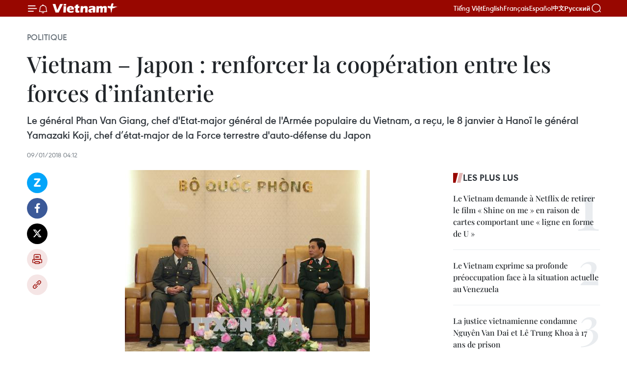

--- FILE ---
content_type: text/html;charset=utf-8
request_url: https://fr.vietnamplus.vn/vietnam-japon-renforcer-la-cooperation-entre-les-forces-dinfanterie-post98224.vnp
body_size: 22641
content:
<!DOCTYPE html> <html lang="fr" class="fr"> <head> <title>Vietnam – Japon : renforcer la coopération entre les forces d’infanterie | Vietnam+ (VietnamPlus)</title> <meta name="description" content="Le général Phan Van Giang, chef d&#39;Etat-major général de l&#39;Armée populaire du Vietnam, a reçu, le 8 janvier à Hanoï le général Yamazaki Koji, chef d’état-major de la Force terrestre d&#39;auto-défense du Japon"/> <meta name="keywords" content="le général Yamazaki Koji, chef d’état-major de la Force terrestre d&#39;auto-défense du Japon, le général Phan Van Giang, coopération, forces d’infanterie"/> <meta name="news_keywords" content="le général Yamazaki Koji, chef d’état-major de la Force terrestre d&#39;auto-défense du Japon, le général Phan Van Giang, coopération, forces d’infanterie"/> <meta http-equiv="Content-Type" content="text/html; charset=utf-8" /> <meta http-equiv="X-UA-Compatible" content="IE=edge"/> <meta http-equiv="refresh" content="1800" /> <meta name="revisit-after" content="1 days" /> <meta name="viewport" content="width=device-width, initial-scale=1"> <meta http-equiv="content-language" content="vi" /> <meta name="format-detection" content="telephone=no"/> <meta name="format-detection" content="address=no"/> <meta name="apple-mobile-web-app-capable" content="yes"> <meta name="apple-mobile-web-app-status-bar-style" content="black"> <meta name="apple-mobile-web-app-title" content="Vietnam+ (VietnamPlus)"/> <meta name="referrer" content="no-referrer-when-downgrade"/> <link rel="shortcut icon" href="https://media.vietnamplus.vn/assets/web/styles/img/favicon.ico" type="image/x-icon" /> <link rel="preconnect" href="https://media.vietnamplus.vn"/> <link rel="dns-prefetch" href="https://media.vietnamplus.vn"/> <link rel="preconnect" href="//www.google-analytics.com" /> <link rel="preconnect" href="//www.googletagmanager.com" /> <link rel="preconnect" href="//stc.za.zaloapp.com" /> <link rel="preconnect" href="//fonts.googleapis.com" /> <link rel="preconnect" href="//pagead2.googlesyndication.com"/> <link rel="preconnect" href="//tpc.googlesyndication.com"/> <link rel="preconnect" href="//securepubads.g.doubleclick.net"/> <link rel="preconnect" href="//accounts.google.com"/> <link rel="preconnect" href="//adservice.google.com"/> <link rel="preconnect" href="//adservice.google.com.vn"/> <link rel="preconnect" href="//www.googletagservices.com"/> <link rel="preconnect" href="//partner.googleadservices.com"/> <link rel="preconnect" href="//tpc.googlesyndication.com"/> <link rel="preconnect" href="//za.zdn.vn"/> <link rel="preconnect" href="//sp.zalo.me"/> <link rel="preconnect" href="//connect.facebook.net"/> <link rel="preconnect" href="//www.facebook.com"/> <link rel="dns-prefetch" href="//www.google-analytics.com" /> <link rel="dns-prefetch" href="//www.googletagmanager.com" /> <link rel="dns-prefetch" href="//stc.za.zaloapp.com" /> <link rel="dns-prefetch" href="//fonts.googleapis.com" /> <link rel="dns-prefetch" href="//pagead2.googlesyndication.com"/> <link rel="dns-prefetch" href="//tpc.googlesyndication.com"/> <link rel="dns-prefetch" href="//securepubads.g.doubleclick.net"/> <link rel="dns-prefetch" href="//accounts.google.com"/> <link rel="dns-prefetch" href="//adservice.google.com"/> <link rel="dns-prefetch" href="//adservice.google.com.vn"/> <link rel="dns-prefetch" href="//www.googletagservices.com"/> <link rel="dns-prefetch" href="//partner.googleadservices.com"/> <link rel="dns-prefetch" href="//tpc.googlesyndication.com"/> <link rel="dns-prefetch" href="//za.zdn.vn"/> <link rel="dns-prefetch" href="//sp.zalo.me"/> <link rel="dns-prefetch" href="//connect.facebook.net"/> <link rel="dns-prefetch" href="//www.facebook.com"/> <link rel="dns-prefetch" href="//graph.facebook.com"/> <link rel="dns-prefetch" href="//static.xx.fbcdn.net"/> <link rel="dns-prefetch" href="//staticxx.facebook.com"/> <script> var cmsConfig = { domainDesktop: 'https://fr.vietnamplus.vn', domainMobile: 'https://fr.vietnamplus.vn', domainApi: 'https://fr-api.vietnamplus.vn', domainStatic: 'https://media.vietnamplus.vn', domainLog: 'https://fr-log.vietnamplus.vn', googleAnalytics: 'G\-XG2Q9PW0XH', siteId: 0, pageType: 1, objectId: 98224, adsZone: 370, allowAds: false, adsLazy: true, antiAdblock: true, }; if (window.location.protocol !== 'https:' && window.location.hostname.indexOf('vietnamplus.vn') !== -1) { window.location = 'https://' + window.location.hostname + window.location.pathname + window.location.hash; } var USER_AGENT=window.navigator&&(window.navigator.userAgent||window.navigator.vendor)||window.opera||"",IS_MOBILE=/Android|webOS|iPhone|iPod|BlackBerry|Windows Phone|IEMobile|Mobile Safari|Opera Mini/i.test(USER_AGENT),IS_REDIRECT=!1;function setCookie(e,o,i){var n=new Date,i=(n.setTime(n.getTime()+24*i*60*60*1e3),"expires="+n.toUTCString());document.cookie=e+"="+o+"; "+i+";path=/;"}function getCookie(e){var o=document.cookie.indexOf(e+"="),i=o+e.length+1;return!o&&e!==document.cookie.substring(0,e.length)||-1===o?null:(-1===(e=document.cookie.indexOf(";",i))&&(e=document.cookie.length),unescape(document.cookie.substring(i,e)))}IS_MOBILE&&getCookie("isDesktop")&&(setCookie("isDesktop",1,-1),window.location=window.location.pathname.replace(".amp", ".vnp")+window.location.search,IS_REDIRECT=!0); </script> <script> if(USER_AGENT && USER_AGENT.indexOf("facebot") <= 0 && USER_AGENT.indexOf("facebookexternalhit") <= 0) { var query = ''; var hash = ''; if (window.location.search) query = window.location.search; if (window.location.hash) hash = window.location.hash; var canonicalUrl = 'https://fr.vietnamplus.vn/vietnam-japon-renforcer-la-cooperation-entre-les-forces-dinfanterie-post98224.vnp' + query + hash ; var curUrl = decodeURIComponent(window.location.href); if(!location.port && canonicalUrl.startsWith("http") && curUrl != canonicalUrl){ window.location.replace(canonicalUrl); } } </script> <meta property="fb:pages" content="120834779440" /> <meta property="fb:app_id" content="1960985707489919" /> <meta name="author" content="Vietnam+ (VietnamPlus)" /> <meta name="copyright" content="Copyright © 2026 by Vietnam+ (VietnamPlus)" /> <meta name="RATING" content="GENERAL" /> <meta name="GENERATOR" content="Vietnam+ (VietnamPlus)" /> <meta content="Vietnam+ (VietnamPlus)" itemprop="sourceOrganization" name="source"/> <meta content="news" itemprop="genre" name="medium"/> <meta name="robots" content="noarchive, max-image-preview:large, index, follow" /> <meta name="GOOGLEBOT" content="noarchive, max-image-preview:large, index, follow" /> <link rel="canonical" href="https://fr.vietnamplus.vn/vietnam-japon-renforcer-la-cooperation-entre-les-forces-dinfanterie-post98224.vnp" /> <meta property="og:site_name" content="Vietnam+ (VietnamPlus)"/> <meta property="og:rich_attachment" content="true"/> <meta property="og:type" content="article"/> <meta property="og:url" content="https://fr.vietnamplus.vn/vietnam-japon-renforcer-la-cooperation-entre-les-forces-dinfanterie-post98224.vnp"/> <meta property="og:image" content="https://mediafr.vietnamplus.vn/images/f7bdd265dc3b1373bc7e1f8305ab7b24f8902325715ca735e2bb0c990a186f8789a8bcdb234061edb9ce06e6fe29a935e265b3b69d07e44c3de2d5324945ab326ad379562fabb7a2e21bab8da96997cb/phanvangiang_1.jpg.webp"/> <meta property="og:image:width" content="1200"/> <meta property="og:image:height" content="630"/> <meta property="og:title" content="Vietnam – Japon : renforcer la coopération entre les forces d’infanterie"/> <meta property="og:description" content="Le général Phan Van Giang, chef d&#39;Etat-major général de l&#39;Armée populaire du Vietnam, a reçu, le 8 janvier à Hanoï le général Yamazaki Koji, chef d’état-major de la Force terrestre d&#39;auto-défense du Japon"/> <meta name="twitter:card" value="summary"/> <meta name="twitter:url" content="https://fr.vietnamplus.vn/vietnam-japon-renforcer-la-cooperation-entre-les-forces-dinfanterie-post98224.vnp"/> <meta name="twitter:title" content="Vietnam – Japon : renforcer la coopération entre les forces d’infanterie"/> <meta name="twitter:description" content="Le général Phan Van Giang, chef d&#39;Etat-major général de l&#39;Armée populaire du Vietnam, a reçu, le 8 janvier à Hanoï le général Yamazaki Koji, chef d’état-major de la Force terrestre d&#39;auto-défense du Japon"/> <meta name="twitter:image" content="https://mediafr.vietnamplus.vn/images/f7bdd265dc3b1373bc7e1f8305ab7b24f8902325715ca735e2bb0c990a186f8789a8bcdb234061edb9ce06e6fe29a935e265b3b69d07e44c3de2d5324945ab326ad379562fabb7a2e21bab8da96997cb/phanvangiang_1.jpg.webp"/> <meta name="twitter:site" content="@Vietnam+ (VietnamPlus)"/> <meta name="twitter:creator" content="@Vietnam+ (VietnamPlus)"/> <meta property="article:publisher" content="https://www.facebook.com/VietnamPlus" /> <meta property="article:tag" content="le général Yamazaki Koji, chef d’état-major de la Force terrestre d&#39;auto-défense du Japon, le général Phan Van Giang, coopération, forces d’infanterie"/> <meta property="article:section" content="Politique" /> <meta property="article:published_time" content="2018-01-09T11:12:56+0700"/> <meta property="article:modified_time" content="2018-01-09T11:12:56+0700"/> <script type="application/ld+json"> { "@context": "http://schema.org", "@type": "Organization", "name": "Vietnam+ (VietnamPlus)", "url": "https://fr.vietnamplus.vn", "logo": "https://media.vietnamplus.vn/assets/web/styles/img/logo.png", "foundingDate": "2008", "founders": [ { "@type": "Person", "name": "Thông tấn xã Việt Nam (TTXVN)" } ], "address": [ { "@type": "PostalAddress", "streetAddress": "Số 05 Lý Thường Kiệt - Hà Nội - Việt Nam", "addressLocality": "Hà Nội City", "addressRegion": "Northeast", "postalCode": "100000", "addressCountry": "VNM" } ], "contactPoint": [ { "@type": "ContactPoint", "telephone": "+84-243-941-1349", "contactType": "customer service" }, { "@type": "ContactPoint", "telephone": "+84-243-941-1348", "contactType": "customer service" } ], "sameAs": [ "https://www.facebook.com/VietnamPlus", "https://www.tiktok.com/@vietnamplus", "https://twitter.com/vietnamplus", "https://www.youtube.com/c/BaoVietnamPlus" ] } </script> <script type="application/ld+json"> { "@context" : "https://schema.org", "@type" : "WebSite", "name": "Vietnam+ (VietnamPlus)", "url": "https://fr.vietnamplus.vn", "alternateName" : "Báo điện tử VIETNAMPLUS, Cơ quan của Thông tấn xã Việt Nam (TTXVN)", "potentialAction": { "@type": "SearchAction", "target": { "@type": "EntryPoint", "urlTemplate": "https://fr.vietnamplus.vn/search/?q={search_term_string}" }, "query-input": "required name=search_term_string" } } </script> <script type="application/ld+json"> { "@context":"http://schema.org", "@type":"BreadcrumbList", "itemListElement":[ { "@type":"ListItem", "position":1, "item":{ "@id":"https://fr.vietnamplus.vn/politique/", "name":"Politique" } } ] } </script> <script type="application/ld+json"> { "@context": "http://schema.org", "@type": "NewsArticle", "mainEntityOfPage":{ "@type":"WebPage", "@id":"https://fr.vietnamplus.vn/vietnam-japon-renforcer-la-cooperation-entre-les-forces-dinfanterie-post98224.vnp" }, "headline": "Vietnam – Japon : renforcer la coopération entre les forces d’infanterie", "description": "Le général Phan Van Giang, chef d'Etat-major général de l'Armée populaire du Vietnam, a reçu, le 8 janvier à Hanoï le général Yamazaki Koji, chef d’état-major de la Force terrestre d'auto-défense du Japon", "image": { "@type": "ImageObject", "url": "https://mediafr.vietnamplus.vn/images/f7bdd265dc3b1373bc7e1f8305ab7b24f8902325715ca735e2bb0c990a186f8789a8bcdb234061edb9ce06e6fe29a935e265b3b69d07e44c3de2d5324945ab326ad379562fabb7a2e21bab8da96997cb/phanvangiang_1.jpg.webp", "width" : 1200, "height" : 675 }, "datePublished": "2018-01-09T11:12:56+0700", "dateModified": "2018-01-09T11:12:56+0700", "author": { "@type": "Person", "name": "" }, "publisher": { "@type": "Organization", "name": "Vietnam+ (VietnamPlus)", "logo": { "@type": "ImageObject", "url": "https://media.vietnamplus.vn/assets/web/styles/img/logo.png" } } } </script> <link rel="preload" href="https://media.vietnamplus.vn/assets/web/styles/css/main.min-1.0.14.css" as="style"> <link rel="preload" href="https://media.vietnamplus.vn/assets/web/js/main.min-1.0.33.js" as="script"> <link rel="preload" href="https://media.vietnamplus.vn/assets/web/js/detail.min-1.0.15.js" as="script"> <link rel="preload" href="https://common.mcms.one/assets/styles/css/vietnamplus-1.0.0.css" as="style"> <link rel="stylesheet" href="https://common.mcms.one/assets/styles/css/vietnamplus-1.0.0.css"> <link id="cms-style" rel="stylesheet" href="https://media.vietnamplus.vn/assets/web/styles/css/main.min-1.0.14.css"> <script type="text/javascript"> var _metaOgUrl = 'https://fr.vietnamplus.vn/vietnam-japon-renforcer-la-cooperation-entre-les-forces-dinfanterie-post98224.vnp'; var page_title = document.title; var tracked_url = window.location.pathname + window.location.search + window.location.hash; var cate_path = 'politique'; if (cate_path.length > 0) { tracked_url = "/" + cate_path + tracked_url; } </script> <script async="" src="https://www.googletagmanager.com/gtag/js?id=G-XG2Q9PW0XH"></script> <script> window.dataLayer = window.dataLayer || []; function gtag(){dataLayer.push(arguments);} gtag('js', new Date()); gtag('config', 'G-XG2Q9PW0XH', {page_path: tracked_url}); </script> <script>window.dataLayer = window.dataLayer || [];dataLayer.push({'pageCategory': '/politique'});</script> <script> window.dataLayer = window.dataLayer || []; dataLayer.push({ 'event': 'Pageview', 'articleId': '98224', 'articleTitle': 'Vietnam – Japon : renforcer la coopération entre les forces d’infanterie', 'articleCategory': 'Politique', 'articleAlowAds': false, 'articleType': 'detail', 'articleTags': 'le général Yamazaki Koji, chef d’état-major de la Force terrestre d'auto-défense du Japon, le général Phan Van Giang, coopération, forces d’infanterie', 'articlePublishDate': '2018-01-09T11:12:56+0700', 'articleThumbnail': 'https://mediafr.vietnamplus.vn/images/f7bdd265dc3b1373bc7e1f8305ab7b24f8902325715ca735e2bb0c990a186f8789a8bcdb234061edb9ce06e6fe29a935e265b3b69d07e44c3de2d5324945ab326ad379562fabb7a2e21bab8da96997cb/phanvangiang_1.jpg.webp', 'articleShortUrl': 'https://fr.vietnamplus.vn/vietnam-japon-renforcer-la-cooperation-entre-les-forces-dinfanterie-post98224.vnp', 'articleFullUrl': 'https://fr.vietnamplus.vn/vietnam-japon-renforcer-la-cooperation-entre-les-forces-dinfanterie-post98224.vnp', }); </script> <script type='text/javascript'> gtag('event', 'article_page',{ 'articleId': '98224', 'articleTitle': 'Vietnam – Japon : renforcer la coopération entre les forces d’infanterie', 'articleCategory': 'Politique', 'articleAlowAds': false, 'articleType': 'detail', 'articleTags': 'le général Yamazaki Koji, chef d’état-major de la Force terrestre d'auto-défense du Japon, le général Phan Van Giang, coopération, forces d’infanterie', 'articlePublishDate': '2018-01-09T11:12:56+0700', 'articleThumbnail': 'https://mediafr.vietnamplus.vn/images/f7bdd265dc3b1373bc7e1f8305ab7b24f8902325715ca735e2bb0c990a186f8789a8bcdb234061edb9ce06e6fe29a935e265b3b69d07e44c3de2d5324945ab326ad379562fabb7a2e21bab8da96997cb/phanvangiang_1.jpg.webp', 'articleShortUrl': 'https://fr.vietnamplus.vn/vietnam-japon-renforcer-la-cooperation-entre-les-forces-dinfanterie-post98224.vnp', 'articleFullUrl': 'https://fr.vietnamplus.vn/vietnam-japon-renforcer-la-cooperation-entre-les-forces-dinfanterie-post98224.vnp', }); </script> <script>(function(w,d,s,l,i){w[l]=w[l]||[];w[l].push({'gtm.start': new Date().getTime(),event:'gtm.js'});var f=d.getElementsByTagName(s)[0], j=d.createElement(s),dl=l!='dataLayer'?'&l='+l:'';j.async=true;j.src= 'https://www.googletagmanager.com/gtm.js?id='+i+dl;f.parentNode.insertBefore(j,f); })(window,document,'script','dataLayer','GTM-5WM58F3N');</script> <script type="text/javascript"> !function(){"use strict";function e(e){var t=!(arguments.length>1&&void 0!==arguments[1])||arguments[1],c=document.createElement("script");c.src=e,t?c.type="module":(c.async=!0,c.type="text/javascript",c.setAttribute("nomodule",""));var n=document.getElementsByTagName("script")[0];n.parentNode.insertBefore(c,n)}!function(t,c){!function(t,c,n){var a,o,r;n.accountId=c,null!==(a=t.marfeel)&&void 0!==a||(t.marfeel={}),null!==(o=(r=t.marfeel).cmd)&&void 0!==o||(r.cmd=[]),t.marfeel.config=n;var i="https://sdk.mrf.io/statics";e("".concat(i,"/marfeel-sdk.js?id=").concat(c),!0),e("".concat(i,"/marfeel-sdk.es5.js?id=").concat(c),!1)}(t,c,arguments.length>2&&void 0!==arguments[2]?arguments[2]:{})}(window,2272,{} )}(); </script> <script async src="https://sp.zalo.me/plugins/sdk.js"></script> </head> <body class="detail-page"> <div id="sdaWeb_SdaMasthead" class="rennab rennab-top" data-platform="1" data-position="Web_SdaMasthead"> </div> <header class=" site-header"> <div class="sticky"> <div class="container"> <i class="ic-menu"></i> <i class="ic-bell"></i> <div id="header-news" class="pick-news hidden" data-source="header-latest-news"></div> <a class="small-logo" href="/" title="Vietnam+ (VietnamPlus)">Vietnam+ (VietnamPlus)</a> <ul class="menu"> <li> <a href="https://www.vietnamplus.vn" title="Tiếng Việt" target="_blank">Tiếng Việt</a> </li> <li> <a href="https://en.vietnamplus.vn" title="English" target="_blank" rel="nofollow">English</a> </li> <li> <a href="https://fr.vietnamplus.vn" title="Français" target="_blank" rel="nofollow">Français</a> </li> <li> <a href="https://es.vietnamplus.vn" title="Español" target="_blank" rel="nofollow">Español</a> </li> <li> <a href="https://zh.vietnamplus.vn" title="中文" target="_blank" rel="nofollow">中文</a> </li> <li> <a href="https://ru.vietnamplus.vn" title="Русский" target="_blank" rel="nofollow">Русский</a> </li> </ul> <div class="search-wrapper"> <i class="ic-search"></i> <input type="text" class="search txtsearch" placeholder="Mot clé"> </div> </div> </div> </header> <div class="site-body"> <div id="sdaWeb_SdaBackground" class="rennab " data-platform="1" data-position="Web_SdaBackground"> </div> <div class="container"> <div class="breadcrumb breadcrumb-detail"> <h2 class="main"> <a href="https://fr.vietnamplus.vn/politique/" title="Politique" class="active">Politique</a> </h2> </div> <div id="sdaWeb_SdaTop" class="rennab " data-platform="1" data-position="Web_SdaTop"> </div> <div class="article"> <h1 class="article__title cms-title "> Vietnam – Japon : renforcer la coopération entre les forces d’infanterie </h1> <div class="article__sapo cms-desc"> Le général Phan Van Giang, chef d'Etat-major général de l'Armée populaire du Vietnam, a reçu, le 8 janvier à Hanoï le général Yamazaki Koji, chef d’état-major de la Force terrestre d'auto-défense du Japon </div> <div id="sdaWeb_SdaArticleAfterSapo" class="rennab " data-platform="1" data-position="Web_SdaArticleAfterSapo"> </div> <div class="article__meta"> <time class="time" datetime="2018-01-09T11:12:56+0700" data-time="1515471176" data-friendly="false">mardi 9 janvier 2018 11:12</time> <meta class="cms-date" itemprop="datePublished" content="2018-01-09T11:12:56+0700"> </div> <div class="col"> <div class="main-col content-col"> <div class="article__body zce-content-body cms-body" itemprop="articleBody"> <div class="social-pin sticky article__social"> <a href="javascript:void(0);" class="zl zalo-share-button" title="Zalo" data-href="https://fr.vietnamplus.vn/vietnam-japon-renforcer-la-cooperation-entre-les-forces-dinfanterie-post98224.vnp" data-oaid="4486284411240520426" data-layout="1" data-color="blue" data-customize="true">Zalo</a> <a href="javascript:void(0);" class="item fb" data-href="https://fr.vietnamplus.vn/vietnam-japon-renforcer-la-cooperation-entre-les-forces-dinfanterie-post98224.vnp" data-rel="facebook" title="Facebook">Facebook</a> <a href="javascript:void(0);" class="item tw" data-href="https://fr.vietnamplus.vn/vietnam-japon-renforcer-la-cooperation-entre-les-forces-dinfanterie-post98224.vnp" data-rel="twitter" title="Twitter">Twitter</a> <a href="javascript:void(0);" class="bookmark sendbookmark hidden" onclick="ME.sendBookmark(this, 98224);" data-id="98224" title="marque-pages">marque-pages</a> <a href="javascript:void(0);" class="print sendprint" title="Print" data-href="/print-98224.html">Impression</a> <a href="javascript:void(0);" class="item link" data-href="https://fr.vietnamplus.vn/vietnam-japon-renforcer-la-cooperation-entre-les-forces-dinfanterie-post98224.vnp" data-rel="copy" title="Copy link">Copy link</a> </div> <div class="article-photo"> <a href="/Uploaded_FR/HD1/2018_01_09/phanvangiang_1.jpg" rel="nofollow" target="_blank"><img alt="Vietnam – Japon : renforcer la coopération entre les forces d’infanterie ảnh 1" src="[data-uri]" class="lazyload cms-photo" data-large-src="https://mediafr.vietnamplus.vn/images/33e0b6e9e64bc3c1817db4b0200c0d1ee606b3ccd313a1ad4bcedad3317620b987f0113a1d82df41be0d4ea199d7394d2d873bda94daefd453b1ec6ff75c58f5/phanvangiang_1.jpg" data-src="https://mediafr.vietnamplus.vn/images/68f2576c032ecf9e9a26d2c81c381417c223233d844bb495ee18090abe824b2cb05a40deb137544f33c6a6f5ca337f1c8fdb989f9a2ca5857b010a58cc408fdd/phanvangiang_1.jpg" title="Vietnam – Japon : renforcer la coopération entre les forces d’infanterie ảnh 1"></a><span>​Le général Phan Van Giang, chef d'Etat-major général de l'Armée populaire du Vietnam (droite), et le général Yamazaki Koji, chef d’état-major de la Force terrestre d<wbr>'auto-défense du Japon. Photo: VNA<br></span>
</div>
<p>Hanoï (VNA) - Le général Phan Van Giang, chef d'Etat-major général de l'Armée populaire du Vietnam, a reçu, le 8 janvier à Hanoï, le général Yamazaki Koji, chef d’état-major de la Force terrestre d<wbr>'auto-défense du Japon, en visite de travail au Vietnam.</p>
<div class="sda_middle"> <div id="sdaWeb_SdaArticleMiddle" class="rennab fyi" data-platform="1" data-position="Web_SdaArticleMiddle"> </div>
</div>
<p>Lors de la réception, le général Phan Van Giang a salué l’efficacité de la coopération dans la défense entre le Vietnam et le Japon ces derniers temps, dont la coopération entre ​les forces d’infanterie, contribuant significativement à renforcer l’amitié Vietnam-Japon.</p>
<p>Auparavant, la délégation du Japon &nbsp;avait eu un entretien avec le général de division Pham Hong Huong, chef d’état-major général adjoint de l’Armée populaire du Vietnam.</p>
<p>Lors de leur rencontre, les deux parties ont passé en revue leur coopération et défini les orientations de coopération des forces d’infanterie des deux pays, notamment dans les missions de maintien de la paix de l'ONU, les aides humanitaires, la réparation des dégâts causés par les catastrophes naturelles et la médecine militaire. -VNA</p> <div id="sdaWeb_SdaArticleAfterBody" class="rennab " data-platform="1" data-position="Web_SdaArticleAfterBody"> </div> </div> <div class="article__tag"> <a class="active" href="https://fr.vietnamplus.vn/tag.vnp?q=le général Yamazaki Koji" title="le général Yamazaki Koji">#le général Yamazaki Koji</a> <a class="active" href="https://fr.vietnamplus.vn/tag.vnp?q=chef d’état-major de la Force terrestre d&#39;auto-défense du Japon" title="chef d’état-major de la Force terrestre d&#39;auto-défense du Japon">#chef d’état-major de la Force terrestre d'auto-défense du Japon</a> <a class="" href="https://fr.vietnamplus.vn/tag.vnp?q=le général Phan Van Giang" title="le général Phan Van Giang">#le général Phan Van Giang</a> <a class="" href="https://fr.vietnamplus.vn/tag/cooperation-tag2638.vnp" title="coopération">#coopération</a> <a class="" href="https://fr.vietnamplus.vn/tag.vnp?q=forces d’infanterie" title="forces d’infanterie">#forces d’infanterie</a> <a class="link" href="https://fr.vietnamplus.vn/region/hanoi/96.vnp" title="Hanoi"><i class="ic-location"></i> Hanoi</a> <a class="link" href="https://fr.vietnamplus.vn/region/japon/489.vnp" title="Japon"><i class="ic-location"></i> Japon</a> </div> <div id="sdaWeb_SdaArticleAfterTag" class="rennab " data-platform="1" data-position="Web_SdaArticleAfterTag"> </div> <div class="wrap-social"> <div class="social-pin article__social"> <a href="javascript:void(0);" class="zl zalo-share-button" title="Zalo" data-href="https://fr.vietnamplus.vn/vietnam-japon-renforcer-la-cooperation-entre-les-forces-dinfanterie-post98224.vnp" data-oaid="4486284411240520426" data-layout="1" data-color="blue" data-customize="true">Zalo</a> <a href="javascript:void(0);" class="item fb" data-href="https://fr.vietnamplus.vn/vietnam-japon-renforcer-la-cooperation-entre-les-forces-dinfanterie-post98224.vnp" data-rel="facebook" title="Facebook">Facebook</a> <a href="javascript:void(0);" class="item tw" data-href="https://fr.vietnamplus.vn/vietnam-japon-renforcer-la-cooperation-entre-les-forces-dinfanterie-post98224.vnp" data-rel="twitter" title="Twitter">Twitter</a> <a href="javascript:void(0);" class="bookmark sendbookmark hidden" onclick="ME.sendBookmark(this, 98224);" data-id="98224" title="marque-pages">marque-pages</a> <a href="javascript:void(0);" class="print sendprint" title="Print" data-href="/print-98224.html">Impression</a> <a href="javascript:void(0);" class="item link" data-href="https://fr.vietnamplus.vn/vietnam-japon-renforcer-la-cooperation-entre-les-forces-dinfanterie-post98224.vnp" data-rel="copy" title="Copy link">Copy link</a> </div> <a href="https://news.google.com/publications/CAAqBwgKMN-18wowlLWFAw?hl=vi&gl=VN&ceid=VN%3Avi" class="google-news" target="_blank" title="Google News">Suivez VietnamPlus</a> </div> <div id="sdaWeb_SdaArticleAfterBody1" class="rennab " data-platform="1" data-position="Web_SdaArticleAfterBody1"> </div> <div id="sdaWeb_SdaArticleAfterBody2" class="rennab " data-platform="1" data-position="Web_SdaArticleAfterBody2"> </div> <div class="timeline secondary"> <h3 class="box-heading"> <a href="https://fr.vietnamplus.vn/politique/" title="Politique" class="title"> Voir plus </a> </h3> <div class="box-content content-list" data-source="recommendation-370"> <article class="story" data-id="257700"> <figure class="story__thumb"> <a class="cms-link" href="https://fr.vietnamplus.vn/14e-congres-du-parti-valoriser-le-role-de-la-diaspora-vietnamienne-dans-le-developpement-national-post257700.vnp" title="14e Congrès du Parti : valoriser le rôle de la diaspora vietnamienne dans le développement national"> <img class="lazyload" src="[data-uri]" data-src="https://mediafr.vietnamplus.vn/images/86b56789d6e04f6d3ba8e3f191bb58d1bd8c088dec46b2f80c451f55b705fa4827a7ffd6fabcaddb651fc70f59aa4191e6927b34b3ce5070d3f875dd1ec8a8cd/tran-hai-linh-190126.jpg.webp" data-srcset="https://mediafr.vietnamplus.vn/images/86b56789d6e04f6d3ba8e3f191bb58d1bd8c088dec46b2f80c451f55b705fa4827a7ffd6fabcaddb651fc70f59aa4191e6927b34b3ce5070d3f875dd1ec8a8cd/tran-hai-linh-190126.jpg.webp 1x, https://mediafr.vietnamplus.vn/images/3e41073914618d3dbdec06cce7c5cf21bd8c088dec46b2f80c451f55b705fa4827a7ffd6fabcaddb651fc70f59aa4191e6927b34b3ce5070d3f875dd1ec8a8cd/tran-hai-linh-190126.jpg.webp 2x" alt="Le docteur Tran Hai Linh (droite), membre du Comité central du Front de la Patrie du Vietnam, président de l’Association des hommes d’affaires et des investissements Vietnam–République de Corée (Vietnam – Korea Businessmen &amp; Investment Association – VKBIA) et président fondateur de l’Association des experts et intellectuels Vietnam–République de Corée. Photo: VNA"> <noscript><img src="https://mediafr.vietnamplus.vn/images/86b56789d6e04f6d3ba8e3f191bb58d1bd8c088dec46b2f80c451f55b705fa4827a7ffd6fabcaddb651fc70f59aa4191e6927b34b3ce5070d3f875dd1ec8a8cd/tran-hai-linh-190126.jpg.webp" srcset="https://mediafr.vietnamplus.vn/images/86b56789d6e04f6d3ba8e3f191bb58d1bd8c088dec46b2f80c451f55b705fa4827a7ffd6fabcaddb651fc70f59aa4191e6927b34b3ce5070d3f875dd1ec8a8cd/tran-hai-linh-190126.jpg.webp 1x, https://mediafr.vietnamplus.vn/images/3e41073914618d3dbdec06cce7c5cf21bd8c088dec46b2f80c451f55b705fa4827a7ffd6fabcaddb651fc70f59aa4191e6927b34b3ce5070d3f875dd1ec8a8cd/tran-hai-linh-190126.jpg.webp 2x" alt="Le docteur Tran Hai Linh (droite), membre du Comité central du Front de la Patrie du Vietnam, président de l’Association des hommes d’affaires et des investissements Vietnam–République de Corée (Vietnam – Korea Businessmen &amp; Investment Association – VKBIA) et président fondateur de l’Association des experts et intellectuels Vietnam–République de Corée. Photo: VNA" class="image-fallback"></noscript> </a> </figure> <h2 class="story__heading" data-tracking="257700"> <a class=" cms-link" href="https://fr.vietnamplus.vn/14e-congres-du-parti-valoriser-le-role-de-la-diaspora-vietnamienne-dans-le-developpement-national-post257700.vnp" title="14e Congrès du Parti : valoriser le rôle de la diaspora vietnamienne dans le développement national"> 14e Congrès du Parti : valoriser le rôle de la diaspora vietnamienne dans le développement national </a> </h2> <time class="time" datetime="2026-01-21T07:30:00+0700" data-time="1768955400"> 21/01/2026 07:30 </time> <div class="story__summary story__shorten"> <p>À l’occasion du 14ᵉ Congrès national du Parti communiste du Vietnam, les contributions multiples de la communauté vietnamienne à l’étranger sont mises en lumière comme un levier stratégique de l’innovation, de l’intégration internationale et du développement durable du pays après quarante années de Renouveau.</p> </div> </article> <article class="story" data-id="257698"> <figure class="story__thumb"> <a class="cms-link" href="https://fr.vietnamplus.vn/14e-congres-national-du-parti-cao-bang-vise-un-developpement-rapide-et-durable-a-lhorizon-2030-post257698.vnp" title="14e Congrès national du Parti : Cao Bang vise un développement rapide et durable à l’horizon 2030"> <img class="lazyload" src="[data-uri]" data-src="https://mediafr.vietnamplus.vn/images/99744cc23496dda1191ab041b5e71839da5b810fca523479c919499230720805598079c7b5bea11f1df9495dd8b10a89/1-3716.jpg.webp" data-srcset="https://mediafr.vietnamplus.vn/images/99744cc23496dda1191ab041b5e71839da5b810fca523479c919499230720805598079c7b5bea11f1df9495dd8b10a89/1-3716.jpg.webp 1x, https://mediafr.vietnamplus.vn/images/b45f905f8a1d998e7735114b0aa991f0da5b810fca523479c919499230720805598079c7b5bea11f1df9495dd8b10a89/1-3716.jpg.webp 2x" alt="Phan Thang An, membre du Comité central du Parti, secrétaire du Comité provincial du Parti de Cao Bang et chef de la délégation provinciale au Congrès. Photo . VNA"> <noscript><img src="https://mediafr.vietnamplus.vn/images/99744cc23496dda1191ab041b5e71839da5b810fca523479c919499230720805598079c7b5bea11f1df9495dd8b10a89/1-3716.jpg.webp" srcset="https://mediafr.vietnamplus.vn/images/99744cc23496dda1191ab041b5e71839da5b810fca523479c919499230720805598079c7b5bea11f1df9495dd8b10a89/1-3716.jpg.webp 1x, https://mediafr.vietnamplus.vn/images/b45f905f8a1d998e7735114b0aa991f0da5b810fca523479c919499230720805598079c7b5bea11f1df9495dd8b10a89/1-3716.jpg.webp 2x" alt="Phan Thang An, membre du Comité central du Parti, secrétaire du Comité provincial du Parti de Cao Bang et chef de la délégation provinciale au Congrès. Photo . VNA" class="image-fallback"></noscript> </a> </figure> <h2 class="story__heading" data-tracking="257698"> <a class=" cms-link" href="https://fr.vietnamplus.vn/14e-congres-national-du-parti-cao-bang-vise-un-developpement-rapide-et-durable-a-lhorizon-2030-post257698.vnp" title="14e Congrès national du Parti : Cao Bang vise un développement rapide et durable à l’horizon 2030"> 14e Congrès national du Parti : Cao Bang vise un développement rapide et durable à l’horizon 2030 </a> </h2> <time class="time" datetime="2026-01-21T07:00:00+0700" data-time="1768953600"> 21/01/2026 07:00 </time> <div class="story__summary story__shorten"> <p>Le 14ᵉ Congrès national du Parti communiste du Vietnam constitue un événement politique d’une importance particulière, ouvrant une nouvelle étape du développement national dans un contexte régional et international en constante évolution.</p> </div> </article> <article class="story" data-id="257694"> <figure class="story__thumb"> <a class="cms-link" href="https://fr.vietnamplus.vn/un-expert-japonais-souligne-la-signification-du-14e-congres-du-parti-et-le-role-du-parti-post257694.vnp" title="Un expert japonais souligne la signification du 14e Congrès du Parti et le rôle du Parti"> <img class="lazyload" src="[data-uri]" data-src="https://mediafr.vietnamplus.vn/images/8e98a483fbdc1188ba7e718c1c8b17cb002e69d2958ff269e91a5851f3047c47680a432066b203e98efe89dd708de3aae9da7cefce65ef8abd7eb0da6aefd4b5b99de573f1345012f91e6b704988363c/yamaguchi-tsuyoshi-20012026-01.jpg.webp" data-srcset="https://mediafr.vietnamplus.vn/images/8e98a483fbdc1188ba7e718c1c8b17cb002e69d2958ff269e91a5851f3047c47680a432066b203e98efe89dd708de3aae9da7cefce65ef8abd7eb0da6aefd4b5b99de573f1345012f91e6b704988363c/yamaguchi-tsuyoshi-20012026-01.jpg.webp 1x, https://mediafr.vietnamplus.vn/images/8fca5519b08d7ebdb673790bf7435081002e69d2958ff269e91a5851f3047c47680a432066b203e98efe89dd708de3aae9da7cefce65ef8abd7eb0da6aefd4b5b99de573f1345012f91e6b704988363c/yamaguchi-tsuyoshi-20012026-01.jpg.webp 2x" alt="Yamaguchi Tsuyoshi, directeur du Département des relations internationales du Parti libéral-démocrate (LDP) du Japon. Photo: VNA"> <noscript><img src="https://mediafr.vietnamplus.vn/images/8e98a483fbdc1188ba7e718c1c8b17cb002e69d2958ff269e91a5851f3047c47680a432066b203e98efe89dd708de3aae9da7cefce65ef8abd7eb0da6aefd4b5b99de573f1345012f91e6b704988363c/yamaguchi-tsuyoshi-20012026-01.jpg.webp" srcset="https://mediafr.vietnamplus.vn/images/8e98a483fbdc1188ba7e718c1c8b17cb002e69d2958ff269e91a5851f3047c47680a432066b203e98efe89dd708de3aae9da7cefce65ef8abd7eb0da6aefd4b5b99de573f1345012f91e6b704988363c/yamaguchi-tsuyoshi-20012026-01.jpg.webp 1x, https://mediafr.vietnamplus.vn/images/8fca5519b08d7ebdb673790bf7435081002e69d2958ff269e91a5851f3047c47680a432066b203e98efe89dd708de3aae9da7cefce65ef8abd7eb0da6aefd4b5b99de573f1345012f91e6b704988363c/yamaguchi-tsuyoshi-20012026-01.jpg.webp 2x" alt="Yamaguchi Tsuyoshi, directeur du Département des relations internationales du Parti libéral-démocrate (LDP) du Japon. Photo: VNA" class="image-fallback"></noscript> </a> </figure> <h2 class="story__heading" data-tracking="257694"> <a class=" cms-link" href="https://fr.vietnamplus.vn/un-expert-japonais-souligne-la-signification-du-14e-congres-du-parti-et-le-role-du-parti-post257694.vnp" title="Un expert japonais souligne la signification du 14e Congrès du Parti et le rôle du Parti"> Un expert japonais souligne la signification du 14e Congrès du Parti et le rôle du Parti </a> </h2> <time class="time" datetime="2026-01-21T06:00:00+0700" data-time="1768950000"> 21/01/2026 06:00 </time> <div class="story__summary story__shorten"> <p>Le Parti communiste du Vietnam (PCV) jouera un rôle de premier plan dans la contribution à la construction de la paix, condition indispensable à la prospérité, a souligné Yamaguchi Tsuyoshi, directeur du Département des relations internationales du Parti libéral-démocrate (LDP) du Japon lors d'une rencontre avec l’Agence vietnamienne d’Information (VNA) à l’occasion du 14e Congrès national du PCV sur la portée de cet événement et sur le rôle du PCV dans la nouvelle ère.</p> </div> </article> <article class="story" data-id="257736"> <figure class="story__thumb"> <a class="cms-link" href="https://fr.vietnamplus.vn/14e-congres-du-parti-le-general-nguyen-trong-nghia-appelle-a-transformer-les-orientations-politiques-en-actions-concretes-post257736.vnp" title="14e Congrès du Parti : le général Nguyen Trong Nghia appelle à transformer les orientations politiques en actions concrètes"> <img class="lazyload" src="[data-uri]" data-src="https://mediafr.vietnamplus.vn/images/4a1eed2490c76558fc1c97e5df115ad23af0edd8b2e6148a4adb8d55f600f2a22ccf6fb4fd08a4bcd27fc737fb8ea60c/nghia.jpg.webp" data-srcset="https://mediafr.vietnamplus.vn/images/4a1eed2490c76558fc1c97e5df115ad23af0edd8b2e6148a4adb8d55f600f2a22ccf6fb4fd08a4bcd27fc737fb8ea60c/nghia.jpg.webp 1x, https://mediafr.vietnamplus.vn/images/34c41fdf4b6550b72895aef39c21803f3af0edd8b2e6148a4adb8d55f600f2a22ccf6fb4fd08a4bcd27fc737fb8ea60c/nghia.jpg.webp 2x" alt="Le général Nguyen Trong Nghia visite la zone de travail de l&#39;Agence vietnamienne d&#39;information au Centre de presse du 14e Congrès national du Parti. Photo : VNA"> <noscript><img src="https://mediafr.vietnamplus.vn/images/4a1eed2490c76558fc1c97e5df115ad23af0edd8b2e6148a4adb8d55f600f2a22ccf6fb4fd08a4bcd27fc737fb8ea60c/nghia.jpg.webp" srcset="https://mediafr.vietnamplus.vn/images/4a1eed2490c76558fc1c97e5df115ad23af0edd8b2e6148a4adb8d55f600f2a22ccf6fb4fd08a4bcd27fc737fb8ea60c/nghia.jpg.webp 1x, https://mediafr.vietnamplus.vn/images/34c41fdf4b6550b72895aef39c21803f3af0edd8b2e6148a4adb8d55f600f2a22ccf6fb4fd08a4bcd27fc737fb8ea60c/nghia.jpg.webp 2x" alt="Le général Nguyen Trong Nghia visite la zone de travail de l&#39;Agence vietnamienne d&#39;information au Centre de presse du 14e Congrès national du Parti. Photo : VNA" class="image-fallback"></noscript> </a> </figure> <h2 class="story__heading" data-tracking="257736"> <a class=" cms-link" href="https://fr.vietnamplus.vn/14e-congres-du-parti-le-general-nguyen-trong-nghia-appelle-a-transformer-les-orientations-politiques-en-actions-concretes-post257736.vnp" title="14e Congrès du Parti : le général Nguyen Trong Nghia appelle à transformer les orientations politiques en actions concrètes"> 14e Congrès du Parti : le général Nguyen Trong Nghia appelle à transformer les orientations politiques en actions concrètes </a> </h2> <time class="time" datetime="2026-01-20T20:42:58+0700" data-time="1768916578"> 20/01/2026 20:42 </time> <div class="story__summary story__shorten"> <p>Le général Nguyen Trong Nghia a qualifié le 14e Congrès national du Parti d'événement politique d'une importance exceptionnelle, marquant non seulement le bilan de cinq années de mise en oeuvre de la Résolution du 13e Congrès national, mais aussi celui de quatre décennies de mise en œuvre de l'oeuvre de Doi Moi (Renouveau).</p> </div> </article> <article class="story" data-id="257735"> <figure class="story__thumb"> <a class="cms-link" href="https://fr.vietnamplus.vn/14e-congres-du-parti-lautonomie-nationale-et-linnovation-au-c-ur-du-developpement-post257735.vnp" title="14e Congrès du Parti : l’autonomie nationale et l’innovation au cœur du développement"> <img class="lazyload" src="[data-uri]" data-src="https://mediafr.vietnamplus.vn/images/09bba8fe1e0bab5788885f766dd43fbb3ddbd2275309b5381d994d51a431c91a94bf9da7f9c695bd5a3c6ae5b413ceb31a6e886c35d2e2c9c9bca0f6b3de92c9/dai-bieu.jpg.webp" data-srcset="https://mediafr.vietnamplus.vn/images/09bba8fe1e0bab5788885f766dd43fbb3ddbd2275309b5381d994d51a431c91a94bf9da7f9c695bd5a3c6ae5b413ceb31a6e886c35d2e2c9c9bca0f6b3de92c9/dai-bieu.jpg.webp 1x, https://mediafr.vietnamplus.vn/images/3a31c05c87ed42e2ee7840c780802e733ddbd2275309b5381d994d51a431c91a94bf9da7f9c695bd5a3c6ae5b413ceb31a6e886c35d2e2c9c9bca0f6b3de92c9/dai-bieu.jpg.webp 2x" alt="Les délégués tiennent des discussions en groupes. Photo : VNA"> <noscript><img src="https://mediafr.vietnamplus.vn/images/09bba8fe1e0bab5788885f766dd43fbb3ddbd2275309b5381d994d51a431c91a94bf9da7f9c695bd5a3c6ae5b413ceb31a6e886c35d2e2c9c9bca0f6b3de92c9/dai-bieu.jpg.webp" srcset="https://mediafr.vietnamplus.vn/images/09bba8fe1e0bab5788885f766dd43fbb3ddbd2275309b5381d994d51a431c91a94bf9da7f9c695bd5a3c6ae5b413ceb31a6e886c35d2e2c9c9bca0f6b3de92c9/dai-bieu.jpg.webp 1x, https://mediafr.vietnamplus.vn/images/3a31c05c87ed42e2ee7840c780802e733ddbd2275309b5381d994d51a431c91a94bf9da7f9c695bd5a3c6ae5b413ceb31a6e886c35d2e2c9c9bca0f6b3de92c9/dai-bieu.jpg.webp 2x" alt="Les délégués tiennent des discussions en groupes. Photo : VNA" class="image-fallback"></noscript> </a> </figure> <h2 class="story__heading" data-tracking="257735"> <a class=" cms-link" href="https://fr.vietnamplus.vn/14e-congres-du-parti-lautonomie-nationale-et-linnovation-au-c-ur-du-developpement-post257735.vnp" title="14e Congrès du Parti : l’autonomie nationale et l’innovation au cœur du développement"> 14e Congrès du Parti : l’autonomie nationale et l’innovation au cœur du développement </a> </h2> <time class="time" datetime="2026-01-20T20:28:00+0700" data-time="1768915680"> 20/01/2026 20:28 </time> <div class="story__summary story__shorten"> <p>Réunis à Hanoï dans le cadre du 14e Congrès national du Parti, les délégués ont débattu des projets de Documents, mettant l’accent sur l’autonomie et la résilience nationales, le renouvellement des moteurs de croissance et le rôle central des sciences, de l’innovation et du peuple dans le développement du pays.</p> </div> </article> <div id="sdaWeb_SdaNative1" class="rennab " data-platform="1" data-position="Web_SdaNative1"> </div> <article class="story" data-id="257732"> <figure class="story__thumb"> <a class="cms-link" href="https://fr.vietnamplus.vn/14e-congres-du-pcv-un-catalyseur-pour-linnovation-et-le-renouveau-du-vietnam-post257732.vnp" title="14e Congrès du PCV : un catalyseur pour l’innovation et le renouveau du Vietnam"> <img class="lazyload" src="[data-uri]" data-src="https://mediafr.vietnamplus.vn/images/4a1eed2490c76558fc1c97e5df115ad2b911a776027f8bdf220eb3e0b0b5ac7bc36cd09bc8c7e69816ab0e677369d37d/dhd.jpg.webp" data-srcset="https://mediafr.vietnamplus.vn/images/4a1eed2490c76558fc1c97e5df115ad2b911a776027f8bdf220eb3e0b0b5ac7bc36cd09bc8c7e69816ab0e677369d37d/dhd.jpg.webp 1x, https://mediafr.vietnamplus.vn/images/34c41fdf4b6550b72895aef39c21803fb911a776027f8bdf220eb3e0b0b5ac7bc36cd09bc8c7e69816ab0e677369d37d/dhd.jpg.webp 2x" alt="Des délégués assistent à la séance d&#39;ouverture du 14e Congrès national du Parti. Photo : VNA"> <noscript><img src="https://mediafr.vietnamplus.vn/images/4a1eed2490c76558fc1c97e5df115ad2b911a776027f8bdf220eb3e0b0b5ac7bc36cd09bc8c7e69816ab0e677369d37d/dhd.jpg.webp" srcset="https://mediafr.vietnamplus.vn/images/4a1eed2490c76558fc1c97e5df115ad2b911a776027f8bdf220eb3e0b0b5ac7bc36cd09bc8c7e69816ab0e677369d37d/dhd.jpg.webp 1x, https://mediafr.vietnamplus.vn/images/34c41fdf4b6550b72895aef39c21803fb911a776027f8bdf220eb3e0b0b5ac7bc36cd09bc8c7e69816ab0e677369d37d/dhd.jpg.webp 2x" alt="Des délégués assistent à la séance d&#39;ouverture du 14e Congrès national du Parti. Photo : VNA" class="image-fallback"></noscript> </a> </figure> <h2 class="story__heading" data-tracking="257732"> <a class=" cms-link" href="https://fr.vietnamplus.vn/14e-congres-du-pcv-un-catalyseur-pour-linnovation-et-le-renouveau-du-vietnam-post257732.vnp" title="14e Congrès du PCV : un catalyseur pour l’innovation et le renouveau du Vietnam"> 14e Congrès du PCV : un catalyseur pour l’innovation et le renouveau du Vietnam </a> </h2> <time class="time" datetime="2026-01-20T18:50:21+0700" data-time="1768909821"> 20/01/2026 18:50 </time> <div class="story__summary story__shorten"> <p>Le Vietnam continue de captiver la scène internationale par ses performances économiques remarquables, étant parvenu à transformer une nation dévastée par la guerre en une économie dynamique et résiliente sous la direction du PCV, selon un article publié le 19 janvier par le journal mexicain Regeneración.</p> </div> </article> <article class="story" data-id="257727"> <figure class="story__thumb"> <a class="cms-link" href="https://fr.vietnamplus.vn/accident-ferroviaire-en-espagne-message-de-condoleances-du-pm-pham-minh-chinh-post257727.vnp" title="Accident ferroviaire en Espagne : message de condoléances du PM Pham Minh Chinh"> <img class="lazyload" src="[data-uri]" data-src="https://mediafr.vietnamplus.vn/images/[base64]/vna-potal-va-cham-tau-cao-toc-gay-thuong-vong-lon-tai-tay-ban-nha-stand.jpg.webp" data-srcset="https://mediafr.vietnamplus.vn/images/[base64]/vna-potal-va-cham-tau-cao-toc-gay-thuong-vong-lon-tai-tay-ban-nha-stand.jpg.webp 1x, https://mediafr.vietnamplus.vn/images/[base64]/vna-potal-va-cham-tau-cao-toc-gay-thuong-vong-lon-tai-tay-ban-nha-stand.jpg.webp 2x" alt="Lieu de l&#39;accident ferroviaire entre deux trains à grande vitesse à Adamuz, en Espagne, le 18 janvier 2026. Photo : Reuters/VNA"> <noscript><img src="https://mediafr.vietnamplus.vn/images/[base64]/vna-potal-va-cham-tau-cao-toc-gay-thuong-vong-lon-tai-tay-ban-nha-stand.jpg.webp" srcset="https://mediafr.vietnamplus.vn/images/[base64]/vna-potal-va-cham-tau-cao-toc-gay-thuong-vong-lon-tai-tay-ban-nha-stand.jpg.webp 1x, https://mediafr.vietnamplus.vn/images/[base64]/vna-potal-va-cham-tau-cao-toc-gay-thuong-vong-lon-tai-tay-ban-nha-stand.jpg.webp 2x" alt="Lieu de l&#39;accident ferroviaire entre deux trains à grande vitesse à Adamuz, en Espagne, le 18 janvier 2026. Photo : Reuters/VNA" class="image-fallback"></noscript> </a> </figure> <h2 class="story__heading" data-tracking="257727"> <a class=" cms-link" href="https://fr.vietnamplus.vn/accident-ferroviaire-en-espagne-message-de-condoleances-du-pm-pham-minh-chinh-post257727.vnp" title="Accident ferroviaire en Espagne : message de condoléances du PM Pham Minh Chinh"> Accident ferroviaire en Espagne : message de condoléances du PM Pham Minh Chinh </a> </h2> <time class="time" datetime="2026-01-20T16:43:55+0700" data-time="1768902235"> 20/01/2026 16:43 </time> <div class="story__summary story__shorten"> <p>Le Premier ministre Pham Minh Chinh a adressé un message de condoléances à son homologue espagnol, Pedro Sánchez, suite à l'accident ferroviaire entre deux trains à grande vitesse à Adamuz, en Espagne. </p> </div> </article> <article class="story" data-id="257725"> <figure class="story__thumb"> <a class="cms-link" href="https://fr.vietnamplus.vn/14e-congres-du-parti-le-vietnam-face-a-une-opportunite-en-or-de-developpement-post257725.vnp" title="14e Congrès du Parti : le Vietnam face à une « opportunité en or » de développement"> <img class="lazyload" src="[data-uri]" data-src="https://mediafr.vietnamplus.vn/images/e561533c122dd67ff9be5bdc2623275831709a990e3178439d412a01c1922f4c43f26adfdf8d5e98a9f7a39a353a9fb6dcb50056fc098bb8be6467cde81f9668/tong-bi-thu-200126.jpg.webp" data-srcset="https://mediafr.vietnamplus.vn/images/e561533c122dd67ff9be5bdc2623275831709a990e3178439d412a01c1922f4c43f26adfdf8d5e98a9f7a39a353a9fb6dcb50056fc098bb8be6467cde81f9668/tong-bi-thu-200126.jpg.webp 1x, https://mediafr.vietnamplus.vn/images/5e68d86e4a3b9f2df1e0c1392dbdba6231709a990e3178439d412a01c1922f4c43f26adfdf8d5e98a9f7a39a353a9fb6dcb50056fc098bb8be6467cde81f9668/tong-bi-thu-200126.jpg.webp 2x" alt="Lors de l’ouverture solennelle du 14ᵉ Congrès national du Parti communiste du Vietnam (PCV). Photo : VNA"> <noscript><img src="https://mediafr.vietnamplus.vn/images/e561533c122dd67ff9be5bdc2623275831709a990e3178439d412a01c1922f4c43f26adfdf8d5e98a9f7a39a353a9fb6dcb50056fc098bb8be6467cde81f9668/tong-bi-thu-200126.jpg.webp" srcset="https://mediafr.vietnamplus.vn/images/e561533c122dd67ff9be5bdc2623275831709a990e3178439d412a01c1922f4c43f26adfdf8d5e98a9f7a39a353a9fb6dcb50056fc098bb8be6467cde81f9668/tong-bi-thu-200126.jpg.webp 1x, https://mediafr.vietnamplus.vn/images/5e68d86e4a3b9f2df1e0c1392dbdba6231709a990e3178439d412a01c1922f4c43f26adfdf8d5e98a9f7a39a353a9fb6dcb50056fc098bb8be6467cde81f9668/tong-bi-thu-200126.jpg.webp 2x" alt="Lors de l’ouverture solennelle du 14ᵉ Congrès national du Parti communiste du Vietnam (PCV). Photo : VNA" class="image-fallback"></noscript> </a> </figure> <h2 class="story__heading" data-tracking="257725"> <a class=" cms-link" href="https://fr.vietnamplus.vn/14e-congres-du-parti-le-vietnam-face-a-une-opportunite-en-or-de-developpement-post257725.vnp" title="14e Congrès du Parti : le Vietnam face à une « opportunité en or » de développement"> 14e Congrès du Parti : le Vietnam face à une « opportunité en or » de développement </a> </h2> <time class="time" datetime="2026-01-20T16:34:13+0700" data-time="1768901653"> 20/01/2026 16:34 </time> <div class="story__summary story__shorten"> <p>De nombreux médias internationaux ont consacré des analyses approfondies aux perspectives socio-économiques de l’une des économies les plus dynamiques et stables au monde à l’occasion de l’ouverture du 14ᵉ Congrès national du Parti communiste du Vietnam (PCV).</p> </div> </article> <article class="story" data-id="257721"> <figure class="story__thumb"> <a class="cms-link" href="https://fr.vietnamplus.vn/14e-congres-du-pcv-unite-responsabilite-et-vision-pour-lavenir-post257721.vnp" title="14e Congrès du PCV : unité, responsabilité et vision pour l’avenir"> <img class="lazyload" src="[data-uri]" data-src="https://mediafr.vietnamplus.vn/images/cb5e58093ff95162a4d929afc29a8ac9b359f411b69b8409361aa2f5c9f8ecb4cbf02890610e03ab66194d6f79da686beebc0b402d020c64ae153eb4a8bd6e30/trung-tam-bao-chi-1.jpg.webp" data-srcset="https://mediafr.vietnamplus.vn/images/cb5e58093ff95162a4d929afc29a8ac9b359f411b69b8409361aa2f5c9f8ecb4cbf02890610e03ab66194d6f79da686beebc0b402d020c64ae153eb4a8bd6e30/trung-tam-bao-chi-1.jpg.webp 1x, https://mediafr.vietnamplus.vn/images/73788f2a17dc0bafed9a525c2cfb94fab359f411b69b8409361aa2f5c9f8ecb4cbf02890610e03ab66194d6f79da686beebc0b402d020c64ae153eb4a8bd6e30/trung-tam-bao-chi-1.jpg.webp 2x" alt="Des reporters travaillent au Centre de presse du 14e Congrès national du Parti. Photo: VNA"> <noscript><img src="https://mediafr.vietnamplus.vn/images/cb5e58093ff95162a4d929afc29a8ac9b359f411b69b8409361aa2f5c9f8ecb4cbf02890610e03ab66194d6f79da686beebc0b402d020c64ae153eb4a8bd6e30/trung-tam-bao-chi-1.jpg.webp" srcset="https://mediafr.vietnamplus.vn/images/cb5e58093ff95162a4d929afc29a8ac9b359f411b69b8409361aa2f5c9f8ecb4cbf02890610e03ab66194d6f79da686beebc0b402d020c64ae153eb4a8bd6e30/trung-tam-bao-chi-1.jpg.webp 1x, https://mediafr.vietnamplus.vn/images/73788f2a17dc0bafed9a525c2cfb94fab359f411b69b8409361aa2f5c9f8ecb4cbf02890610e03ab66194d6f79da686beebc0b402d020c64ae153eb4a8bd6e30/trung-tam-bao-chi-1.jpg.webp 2x" alt="Des reporters travaillent au Centre de presse du 14e Congrès national du Parti. Photo: VNA" class="image-fallback"></noscript> </a> </figure> <h2 class="story__heading" data-tracking="257721"> <a class=" cms-link" href="https://fr.vietnamplus.vn/14e-congres-du-pcv-unite-responsabilite-et-vision-pour-lavenir-post257721.vnp" title="14e Congrès du PCV : unité, responsabilité et vision pour l’avenir"> 14e Congrès du PCV : unité, responsabilité et vision pour l’avenir </a> </h2> <time class="time" datetime="2026-01-20T16:16:54+0700" data-time="1768900614"> 20/01/2026 16:16 </time> <div class="story__summary story__shorten"> <p>Représentant la confiance et les aspirations profondes des cadres, des membres du Parti et de l’ensemble du peuple vietnamien, les délégués ont fait preuve d’un sens élevé des responsabilités, d’une forte unité de volonté et d’une détermination politique affirmée.</p> </div> </article> <article class="story" data-id="257720"> <figure class="story__thumb"> <a class="cms-link" href="https://fr.vietnamplus.vn/14-congres-du-parti-le-vietnam-confiant-a-laube-dune-nouvelle-ere-de-developpement-post257720.vnp" title="14ᵉ Congrès du Parti : le Vietnam confiant à l’aube d’une nouvelle ère de développement"> <img class="lazyload" src="[data-uri]" data-src="https://mediafr.vietnamplus.vn/images/[base64]/vna-potal-dai-hoi-xiv-viet-nam-tu-tin-buoc-vao-ky-nguyen-phat-trien-moi-stand.jpg.webp" data-srcset="https://mediafr.vietnamplus.vn/images/[base64]/vna-potal-dai-hoi-xiv-viet-nam-tu-tin-buoc-vao-ky-nguyen-phat-trien-moi-stand.jpg.webp 1x, https://mediafr.vietnamplus.vn/images/[base64]/vna-potal-dai-hoi-xiv-viet-nam-tu-tin-buoc-vao-ky-nguyen-phat-trien-moi-stand.jpg.webp 2x" alt="L&#39;article publié sur La Jornada, principal quotidien de gauche du Mexique. Photo: VNA"> <noscript><img src="https://mediafr.vietnamplus.vn/images/[base64]/vna-potal-dai-hoi-xiv-viet-nam-tu-tin-buoc-vao-ky-nguyen-phat-trien-moi-stand.jpg.webp" srcset="https://mediafr.vietnamplus.vn/images/[base64]/vna-potal-dai-hoi-xiv-viet-nam-tu-tin-buoc-vao-ky-nguyen-phat-trien-moi-stand.jpg.webp 1x, https://mediafr.vietnamplus.vn/images/[base64]/vna-potal-dai-hoi-xiv-viet-nam-tu-tin-buoc-vao-ky-nguyen-phat-trien-moi-stand.jpg.webp 2x" alt="L&#39;article publié sur La Jornada, principal quotidien de gauche du Mexique. Photo: VNA" class="image-fallback"></noscript> </a> </figure> <h2 class="story__heading" data-tracking="257720"> <a class=" cms-link" href="https://fr.vietnamplus.vn/14-congres-du-parti-le-vietnam-confiant-a-laube-dune-nouvelle-ere-de-developpement-post257720.vnp" title="14ᵉ Congrès du Parti : le Vietnam confiant à l’aube d’une nouvelle ère de développement"> 14ᵉ Congrès du Parti : le Vietnam confiant à l’aube d’une nouvelle ère de développement </a> </h2> <time class="time" datetime="2026-01-20T16:13:38+0700" data-time="1768900418"> 20/01/2026 16:13 </time> <div class="story__summary story__shorten"> <p>À l'occasion du 14ᵉ Congrès national du Parti communiste du Vietnam (PCV), la Docteure Kyra Núñez de León a estimé que le Vietnam est confiant à l’aube d’une nouvelle ère de développement. </p> </div> </article> <article class="story" data-id="257719"> <figure class="story__thumb"> <a class="cms-link" href="https://fr.vietnamplus.vn/le-14e-congres-du-pcv-sous-les-projecteurs-des-medias-internationaux-post257719.vnp" title="Le 14e Congrès du PCV sous les projecteurs des médias internationaux"> <img class="lazyload" src="[data-uri]" data-src="https://mediafr.vietnamplus.vn/images/[base64]/vna-potal-truyen-thong-trung-quoc-dong-loat-dua-tin-ve-le-khai-mac-dai-hoi-xiv-cua-viet-nam-stand.jpg.webp" data-srcset="https://mediafr.vietnamplus.vn/images/[base64]/vna-potal-truyen-thong-trung-quoc-dong-loat-dua-tin-ve-le-khai-mac-dai-hoi-xiv-cua-viet-nam-stand.jpg.webp 1x, https://mediafr.vietnamplus.vn/images/[base64]/vna-potal-truyen-thong-trung-quoc-dong-loat-dua-tin-ve-le-khai-mac-dai-hoi-xiv-cua-viet-nam-stand.jpg.webp 2x" alt="L’agence chinoise Xinhua couvre la séance d’ouverture du 14ᵉ Congrès national du Parti communiste du Vietnam. Photo: VNA"> <noscript><img src="https://mediafr.vietnamplus.vn/images/[base64]/vna-potal-truyen-thong-trung-quoc-dong-loat-dua-tin-ve-le-khai-mac-dai-hoi-xiv-cua-viet-nam-stand.jpg.webp" srcset="https://mediafr.vietnamplus.vn/images/[base64]/vna-potal-truyen-thong-trung-quoc-dong-loat-dua-tin-ve-le-khai-mac-dai-hoi-xiv-cua-viet-nam-stand.jpg.webp 1x, https://mediafr.vietnamplus.vn/images/[base64]/vna-potal-truyen-thong-trung-quoc-dong-loat-dua-tin-ve-le-khai-mac-dai-hoi-xiv-cua-viet-nam-stand.jpg.webp 2x" alt="L’agence chinoise Xinhua couvre la séance d’ouverture du 14ᵉ Congrès national du Parti communiste du Vietnam. Photo: VNA" class="image-fallback"></noscript> </a> </figure> <h2 class="story__heading" data-tracking="257719"> <a class=" cms-link" href="https://fr.vietnamplus.vn/le-14e-congres-du-pcv-sous-les-projecteurs-des-medias-internationaux-post257719.vnp" title="Le 14e Congrès du PCV sous les projecteurs des médias internationaux"> Le 14e Congrès du PCV sous les projecteurs des médias internationaux </a> </h2> <time class="time" datetime="2026-01-20T16:12:14+0700" data-time="1768900334"> 20/01/2026 16:12 </time> <div class="story__summary story__shorten"> <p>L’ouverture solennelle du 14ᵉ Congrès national du Parti communiste du Vietnam (PCV) suscite une large attention des médias internationaux, qui suivent de près les grandes orientations de développement du pays, notamment l’objectif de croissance élevée et la vision stratégique du Vietnam à l’horizon 2030 et 2045, dans un contexte régional et mondial en mutation.</p> </div> </article> <article class="story" data-id="257724"> <figure class="story__thumb"> <a class="cms-link" href="https://fr.vietnamplus.vn/14e-congres-national-du-parti-communiste-du-vietnam-les-felicitations-affluent-du-monde-entier-post257724.vnp" title="14e Congrès national du Parti communiste du Vietnam: Les félicitations affluent du monde entier"> <img class="lazyload" src="[data-uri]" data-src="https://mediafr.vietnamplus.vn/images/44f872b41ffffe837e595148a04b9807975a72fa79d04b089cad50c3445fdbeec60e4a00feb16a361aaea40c4397320228bb37164893909253782819312939c89194032beeadd64ed252d6716b851caf6ad379562fabb7a2e21bab8da96997cb/ouverture-du-14e-congres-national-du-parti.jpg.webp" data-srcset="https://mediafr.vietnamplus.vn/images/44f872b41ffffe837e595148a04b9807975a72fa79d04b089cad50c3445fdbeec60e4a00feb16a361aaea40c4397320228bb37164893909253782819312939c89194032beeadd64ed252d6716b851caf6ad379562fabb7a2e21bab8da96997cb/ouverture-du-14e-congres-national-du-parti.jpg.webp 1x, https://mediafr.vietnamplus.vn/images/5d0deb09e2c673469c8d47bdf1f528e4975a72fa79d04b089cad50c3445fdbeec60e4a00feb16a361aaea40c4397320228bb37164893909253782819312939c89194032beeadd64ed252d6716b851caf6ad379562fabb7a2e21bab8da96997cb/ouverture-du-14e-congres-national-du-parti.jpg.webp 2x" alt="Vue panoramique de la séance d’ouverture du 14e Congrès national du Parti communiste du Vietnam. Photo : VNA"> <noscript><img src="https://mediafr.vietnamplus.vn/images/44f872b41ffffe837e595148a04b9807975a72fa79d04b089cad50c3445fdbeec60e4a00feb16a361aaea40c4397320228bb37164893909253782819312939c89194032beeadd64ed252d6716b851caf6ad379562fabb7a2e21bab8da96997cb/ouverture-du-14e-congres-national-du-parti.jpg.webp" srcset="https://mediafr.vietnamplus.vn/images/44f872b41ffffe837e595148a04b9807975a72fa79d04b089cad50c3445fdbeec60e4a00feb16a361aaea40c4397320228bb37164893909253782819312939c89194032beeadd64ed252d6716b851caf6ad379562fabb7a2e21bab8da96997cb/ouverture-du-14e-congres-national-du-parti.jpg.webp 1x, https://mediafr.vietnamplus.vn/images/5d0deb09e2c673469c8d47bdf1f528e4975a72fa79d04b089cad50c3445fdbeec60e4a00feb16a361aaea40c4397320228bb37164893909253782819312939c89194032beeadd64ed252d6716b851caf6ad379562fabb7a2e21bab8da96997cb/ouverture-du-14e-congres-national-du-parti.jpg.webp 2x" alt="Vue panoramique de la séance d’ouverture du 14e Congrès national du Parti communiste du Vietnam. Photo : VNA" class="image-fallback"></noscript> </a> </figure> <h2 class="story__heading" data-tracking="257724"> <a class=" cms-link" href="https://fr.vietnamplus.vn/14e-congres-national-du-parti-communiste-du-vietnam-les-felicitations-affluent-du-monde-entier-post257724.vnp" title="14e Congrès national du Parti communiste du Vietnam: Les félicitations affluent du monde entier"> 14e Congrès national du Parti communiste du Vietnam: Les félicitations affluent du monde entier </a> </h2> <time class="time" datetime="2026-01-20T16:00:00+0700" data-time="1768899600"> 20/01/2026 16:00 </time> <div class="story__summary story__shorten"> <p>Ces messages constituent une source importante d’encouragement et de soutien pour le processus de renouveau du Vietnam, et témoignent également du renforcement et de la solidité des relations d’amitié et de coopération entre le PCV et les partis politiques, organisations et amis du monde entier, ainsi que de l’attachement croissant des communautés vietnamiennes de l’étranger à leur patrie.</p> </div> </article> <article class="story" data-id="257709"> <figure class="story__thumb"> <a class="cms-link" href="https://fr.vietnamplus.vn/ouverture-du-14e-congres-national-du-parti-communiste-du-vietnam-post257709.vnp" title="Ouverture du 14e Congrès national du Parti communiste du Vietnam"> <img class="lazyload" src="[data-uri]" data-src="https://mediafr.vietnamplus.vn/images/[base64]/vna-potal-phien-khai-mac-dai-hoi-xiv-cua-dang-8540186-9476.jpg.webp" data-srcset="https://mediafr.vietnamplus.vn/images/[base64]/vna-potal-phien-khai-mac-dai-hoi-xiv-cua-dang-8540186-9476.jpg.webp 1x, https://mediafr.vietnamplus.vn/images/[base64]/vna-potal-phien-khai-mac-dai-hoi-xiv-cua-dang-8540186-9476.jpg.webp 2x" alt="Le 14e Congrès national du Parti communiste du Vietnam (PCV) est placé sous le thème : « Sous la glorieuse bannière du Parti, unir les forces et les volontés pour mener à bien les objectifs de développement du pays à l’horizon 2030 ; assurer l’autonomie stratégique, la résilience, la confiance en soi, progresser résolument dans l’ère du progrès de la nation pour la paix, l’indépendance, la démocratie, la richesse, la puissance, la prospérité, la civilisation, le bonheur, en avançant avec fermeté vers le socialisme ». Photo : VNA."> <noscript><img src="https://mediafr.vietnamplus.vn/images/[base64]/vna-potal-phien-khai-mac-dai-hoi-xiv-cua-dang-8540186-9476.jpg.webp" srcset="https://mediafr.vietnamplus.vn/images/[base64]/vna-potal-phien-khai-mac-dai-hoi-xiv-cua-dang-8540186-9476.jpg.webp 1x, https://mediafr.vietnamplus.vn/images/[base64]/vna-potal-phien-khai-mac-dai-hoi-xiv-cua-dang-8540186-9476.jpg.webp 2x" alt="Le 14e Congrès national du Parti communiste du Vietnam (PCV) est placé sous le thème : « Sous la glorieuse bannière du Parti, unir les forces et les volontés pour mener à bien les objectifs de développement du pays à l’horizon 2030 ; assurer l’autonomie stratégique, la résilience, la confiance en soi, progresser résolument dans l’ère du progrès de la nation pour la paix, l’indépendance, la démocratie, la richesse, la puissance, la prospérité, la civilisation, le bonheur, en avançant avec fermeté vers le socialisme ». Photo : VNA." class="image-fallback"></noscript> </a> </figure> <h2 class="story__heading" data-tracking="257709"> <a class=" cms-link" href="https://fr.vietnamplus.vn/ouverture-du-14e-congres-national-du-parti-communiste-du-vietnam-post257709.vnp" title="Ouverture du 14e Congrès national du Parti communiste du Vietnam"> <i class="ic-video"></i> Ouverture du 14e Congrès national du Parti communiste du Vietnam </a> </h2> <time class="time" datetime="2026-01-20T15:48:37+0700" data-time="1768898917"> 20/01/2026 15:48 </time> <div class="story__summary story__shorten"> <p>Placé sur le thème « Sous la glorieuse bannière du Parti, unir les forces et les volontés pour mener à bien les objectifs de développement du pays à l’horizon 2030 ; assurer l’autonomie stratégique, la résilience, la confiance en soi, et progresser résolument dans l’ère du progrès de la nation pour la paix, l’indépendance, la démocratie, la richesse, la puissance, la prospérité, la civilisation, le bonheur, avançant avec fermeté vers le socialisme », le 14ᵉ Congrès national du Parti communiste du Vietnam (PCV) s’est ouvert solennellement à 8 heures, le 20 janvier 2026, au Centre national des conférences, à Hanoï.</p> </div> </article> <article class="story" data-id="257711"> <figure class="story__thumb"> <a class="cms-link" href="https://fr.vietnamplus.vn/14e-congres-national-du-parti-hai-phong-confiance-ambition-et-nouvel-elan-post257711.vnp" title="14e Congrès national du Parti : Hai Phong, confiance, ambition et nouvel élan"> <img class="lazyload" src="[data-uri]" data-src="https://mediafr.vietnamplus.vn/images/99744cc23496dda1191ab041b5e7183975dbeb4443176ce18864d158d6a31201620be92c34f7bda0b966963834aa4652/1-6613.jpg.webp" data-srcset="https://mediafr.vietnamplus.vn/images/99744cc23496dda1191ab041b5e7183975dbeb4443176ce18864d158d6a31201620be92c34f7bda0b966963834aa4652/1-6613.jpg.webp 1x, https://mediafr.vietnamplus.vn/images/b45f905f8a1d998e7735114b0aa991f075dbeb4443176ce18864d158d6a31201620be92c34f7bda0b966963834aa4652/1-6613.jpg.webp 2x" alt="Lê Tiên Châu, secrétaire du Comité municipal du Parti de Hai Phong. Photo ; Union des jeunes de la ville de Hai Phong"> <noscript><img src="https://mediafr.vietnamplus.vn/images/99744cc23496dda1191ab041b5e7183975dbeb4443176ce18864d158d6a31201620be92c34f7bda0b966963834aa4652/1-6613.jpg.webp" srcset="https://mediafr.vietnamplus.vn/images/99744cc23496dda1191ab041b5e7183975dbeb4443176ce18864d158d6a31201620be92c34f7bda0b966963834aa4652/1-6613.jpg.webp 1x, https://mediafr.vietnamplus.vn/images/b45f905f8a1d998e7735114b0aa991f075dbeb4443176ce18864d158d6a31201620be92c34f7bda0b966963834aa4652/1-6613.jpg.webp 2x" alt="Lê Tiên Châu, secrétaire du Comité municipal du Parti de Hai Phong. Photo ; Union des jeunes de la ville de Hai Phong" class="image-fallback"></noscript> </a> </figure> <h2 class="story__heading" data-tracking="257711"> <a class=" cms-link" href="https://fr.vietnamplus.vn/14e-congres-national-du-parti-hai-phong-confiance-ambition-et-nouvel-elan-post257711.vnp" title="14e Congrès national du Parti : Hai Phong, confiance, ambition et nouvel élan"> 14e Congrès national du Parti : Hai Phong, confiance, ambition et nouvel élan </a> </h2> <time class="time" datetime="2026-01-20T15:25:51+0700" data-time="1768897551"> 20/01/2026 15:25 </time> <div class="story__summary story__shorten"> <p>Lê Tiên Châu, secrétaire du Comité municipal du Parti et chef de la délégation des députés de l’Assemblée nationale de la ville portuaire de Hai Phong a souligné la responsabilité du Comité municipal du Parti et des autorités locales dans la mise en œuvre concrète des grandes orientations et politiques du Parti et de l’État.</p> </div> </article> <article class="story" data-id="257708"> <figure class="story__thumb"> <a class="cms-link" href="https://fr.vietnamplus.vn/le-vietnam-un-modele-de-developpement-exemplaire-pour-cuba-post257708.vnp" title="Le Vietnam, un modèle de développement exemplaire pour Cuba"> <img class="lazyload" src="[data-uri]" data-src="https://mediafr.vietnamplus.vn/images/8e98a483fbdc1188ba7e718c1c8b17cb87ef5bf4789f5a8b0c96a0e9ad30337ae2bfbdbc59cd6b1f8de91965e64bb16ceebc0b402d020c64ae153eb4a8bd6e30/wennys-diaz-ballaga.jpg.webp" data-srcset="https://mediafr.vietnamplus.vn/images/8e98a483fbdc1188ba7e718c1c8b17cb87ef5bf4789f5a8b0c96a0e9ad30337ae2bfbdbc59cd6b1f8de91965e64bb16ceebc0b402d020c64ae153eb4a8bd6e30/wennys-diaz-ballaga.jpg.webp 1x, https://mediafr.vietnamplus.vn/images/8fca5519b08d7ebdb673790bf743508187ef5bf4789f5a8b0c96a0e9ad30337ae2bfbdbc59cd6b1f8de91965e64bb16ceebc0b402d020c64ae153eb4a8bd6e30/wennys-diaz-ballaga.jpg.webp 2x" alt="La journaliste Wennys Díaz Ballaga, envoyée spéciale du journal Granma du Parti communiste de Cuba. Photo: VNA"> <noscript><img src="https://mediafr.vietnamplus.vn/images/8e98a483fbdc1188ba7e718c1c8b17cb87ef5bf4789f5a8b0c96a0e9ad30337ae2bfbdbc59cd6b1f8de91965e64bb16ceebc0b402d020c64ae153eb4a8bd6e30/wennys-diaz-ballaga.jpg.webp" srcset="https://mediafr.vietnamplus.vn/images/8e98a483fbdc1188ba7e718c1c8b17cb87ef5bf4789f5a8b0c96a0e9ad30337ae2bfbdbc59cd6b1f8de91965e64bb16ceebc0b402d020c64ae153eb4a8bd6e30/wennys-diaz-ballaga.jpg.webp 1x, https://mediafr.vietnamplus.vn/images/8fca5519b08d7ebdb673790bf743508187ef5bf4789f5a8b0c96a0e9ad30337ae2bfbdbc59cd6b1f8de91965e64bb16ceebc0b402d020c64ae153eb4a8bd6e30/wennys-diaz-ballaga.jpg.webp 2x" alt="La journaliste Wennys Díaz Ballaga, envoyée spéciale du journal Granma du Parti communiste de Cuba. Photo: VNA" class="image-fallback"></noscript> </a> </figure> <h2 class="story__heading" data-tracking="257708"> <a class=" cms-link" href="https://fr.vietnamplus.vn/le-vietnam-un-modele-de-developpement-exemplaire-pour-cuba-post257708.vnp" title="Le Vietnam, un modèle de développement exemplaire pour Cuba"> Le Vietnam, un modèle de développement exemplaire pour Cuba </a> </h2> <time class="time" datetime="2026-01-20T15:17:34+0700" data-time="1768897054"> 20/01/2026 15:17 </time> <div class="story__summary story__shorten"> <p>La journaliste Wennys Díaz Ballaga, envoyée spéciale du journal Granma du Parti communiste de Cuba, a partagé ses impressions, qualifiant le Vietnam de modèle de développement exemplaire pour Cuba et pour d’autres pays socialistes.</p> </div> </article> <article class="story" data-id="257707"> <figure class="story__thumb"> <a class="cms-link" href="https://fr.vietnamplus.vn/14-congres-national-du-parti-ca-mau-mobilise-ses-ressources-internes-pour-saffirmer-dans-la-nouvelle-ere-post257707.vnp" title="14ᵉ Congrès national du Parti : Ca Mau mobilise ses ressources internes pour s’affirmer dans la nouvelle ère"> <img class="lazyload" src="[data-uri]" data-src="https://mediafr.vietnamplus.vn/images/86b56789d6e04f6d3ba8e3f191bb58d1d76ed209deed5410d849770c1d4f2cb7c5331992b3902893bd8e7b78dafc3a62/camau-2.jpg.webp" data-srcset="https://mediafr.vietnamplus.vn/images/86b56789d6e04f6d3ba8e3f191bb58d1d76ed209deed5410d849770c1d4f2cb7c5331992b3902893bd8e7b78dafc3a62/camau-2.jpg.webp 1x, https://mediafr.vietnamplus.vn/images/3e41073914618d3dbdec06cce7c5cf21d76ed209deed5410d849770c1d4f2cb7c5331992b3902893bd8e7b78dafc3a62/camau-2.jpg.webp 2x" alt="Le cap de Ca Mau. Photo: VNA"> <noscript><img src="https://mediafr.vietnamplus.vn/images/86b56789d6e04f6d3ba8e3f191bb58d1d76ed209deed5410d849770c1d4f2cb7c5331992b3902893bd8e7b78dafc3a62/camau-2.jpg.webp" srcset="https://mediafr.vietnamplus.vn/images/86b56789d6e04f6d3ba8e3f191bb58d1d76ed209deed5410d849770c1d4f2cb7c5331992b3902893bd8e7b78dafc3a62/camau-2.jpg.webp 1x, https://mediafr.vietnamplus.vn/images/3e41073914618d3dbdec06cce7c5cf21d76ed209deed5410d849770c1d4f2cb7c5331992b3902893bd8e7b78dafc3a62/camau-2.jpg.webp 2x" alt="Le cap de Ca Mau. Photo: VNA" class="image-fallback"></noscript> </a> </figure> <h2 class="story__heading" data-tracking="257707"> <a class=" cms-link" href="https://fr.vietnamplus.vn/14-congres-national-du-parti-ca-mau-mobilise-ses-ressources-internes-pour-saffirmer-dans-la-nouvelle-ere-post257707.vnp" title="14ᵉ Congrès national du Parti : Ca Mau mobilise ses ressources internes pour s’affirmer dans la nouvelle ère"> 14ᵉ Congrès national du Parti : Ca Mau mobilise ses ressources internes pour s’affirmer dans la nouvelle ère </a> </h2> <time class="time" datetime="2026-01-20T15:14:19+0700" data-time="1768896859"> 20/01/2026 15:14 </time> <div class="story__summary story__shorten"> <p>À l’occasion du 14ᵉ Congrès national du Parti communiste du Vietnam (PCV), la province de Ca Mau affirme sa détermination à mobiliser efficacement toutes ses ressources et à exploiter ses atouts stratégiques afin de réaliser une percée de développement durable.</p> </div> </article> <article class="story" data-id="257703"> <figure class="story__thumb"> <a class="cms-link" href="https://fr.vietnamplus.vn/14e-congres-national-du-parti-dak-lak-vise-un-developpement-rapide-et-durable-post257703.vnp" title="14e Congrès national du Parti : Dak Lak vise un développement rapide et durable"> <img class="lazyload" src="[data-uri]" data-src="https://mediafr.vietnamplus.vn/images/cb5e58093ff95162a4d929afc29a8ac959a4300e60be98dae486d95a29dd58f668062c3647ab642e636ff56f9e471396/dak-lak-1.jpg.webp" data-srcset="https://mediafr.vietnamplus.vn/images/cb5e58093ff95162a4d929afc29a8ac959a4300e60be98dae486d95a29dd58f668062c3647ab642e636ff56f9e471396/dak-lak-1.jpg.webp 1x, https://mediafr.vietnamplus.vn/images/73788f2a17dc0bafed9a525c2cfb94fa59a4300e60be98dae486d95a29dd58f668062c3647ab642e636ff56f9e471396/dak-lak-1.jpg.webp 2x" alt="Luong Nguyen Minh Triet, membre suppléant du Comité central du Parti et secrétaire du Comité provincial du Parti de Dak Lak. Photo: VNA"> <noscript><img src="https://mediafr.vietnamplus.vn/images/cb5e58093ff95162a4d929afc29a8ac959a4300e60be98dae486d95a29dd58f668062c3647ab642e636ff56f9e471396/dak-lak-1.jpg.webp" srcset="https://mediafr.vietnamplus.vn/images/cb5e58093ff95162a4d929afc29a8ac959a4300e60be98dae486d95a29dd58f668062c3647ab642e636ff56f9e471396/dak-lak-1.jpg.webp 1x, https://mediafr.vietnamplus.vn/images/73788f2a17dc0bafed9a525c2cfb94fa59a4300e60be98dae486d95a29dd58f668062c3647ab642e636ff56f9e471396/dak-lak-1.jpg.webp 2x" alt="Luong Nguyen Minh Triet, membre suppléant du Comité central du Parti et secrétaire du Comité provincial du Parti de Dak Lak. Photo: VNA" class="image-fallback"></noscript> </a> </figure> <h2 class="story__heading" data-tracking="257703"> <a class=" cms-link" href="https://fr.vietnamplus.vn/14e-congres-national-du-parti-dak-lak-vise-un-developpement-rapide-et-durable-post257703.vnp" title="14e Congrès national du Parti : Dak Lak vise un développement rapide et durable"> 14e Congrès national du Parti : Dak Lak vise un développement rapide et durable </a> </h2> <time class="time" datetime="2026-01-20T14:59:03+0700" data-time="1768895943"> 20/01/2026 14:59 </time> <div class="story__summary story__shorten"> <p>Avec une détermination politique élevée, le Comité provincial du Parti de Dak Lak a affirmé sa responsabilité de s’approprier rapidement, de concrétiser et de mettre en œuvre la Résolution du 14e Congrès national du Parti, en l’adaptant aux réalités locales, en valorisant pleinement les potentiels et les atouts de la province, et en prenant la qualité, l’efficacité et la durabilité comme critères centraux du développement.</p> </div> </article> <article class="story" data-id="257699"> <figure class="story__thumb"> <a class="cms-link" href="https://fr.vietnamplus.vn/prensa-latina-lance-une-rubrique-dediee-au-14-congres-national-du-pcv-post257699.vnp" title="Prensa Latina lance une rubrique dédiée au 14ᵉ Congrès national du PCV"> <img class="lazyload" src="[data-uri]" data-src="https://mediafr.vietnamplus.vn/images/e561533c122dd67ff9be5bdc262327583bc365a3f4f5b7b70ac9221069a7d267022b7251cebec41c7d7486583cb08bca702819094a0822db27052f41d8e43e041a6e886c35d2e2c9c9bca0f6b3de92c9/prensa-latina-20012026-01.jpg.webp" data-srcset="https://mediafr.vietnamplus.vn/images/e561533c122dd67ff9be5bdc262327583bc365a3f4f5b7b70ac9221069a7d267022b7251cebec41c7d7486583cb08bca702819094a0822db27052f41d8e43e041a6e886c35d2e2c9c9bca0f6b3de92c9/prensa-latina-20012026-01.jpg.webp 1x, https://mediafr.vietnamplus.vn/images/5e68d86e4a3b9f2df1e0c1392dbdba623bc365a3f4f5b7b70ac9221069a7d267022b7251cebec41c7d7486583cb08bca702819094a0822db27052f41d8e43e041a6e886c35d2e2c9c9bca0f6b3de92c9/prensa-latina-20012026-01.jpg.webp 2x" alt="La rubrique spéciale de Prensa Latina sur le 14ᵉ Congrès national du Parti. Photo: VNA"> <noscript><img src="https://mediafr.vietnamplus.vn/images/e561533c122dd67ff9be5bdc262327583bc365a3f4f5b7b70ac9221069a7d267022b7251cebec41c7d7486583cb08bca702819094a0822db27052f41d8e43e041a6e886c35d2e2c9c9bca0f6b3de92c9/prensa-latina-20012026-01.jpg.webp" srcset="https://mediafr.vietnamplus.vn/images/e561533c122dd67ff9be5bdc262327583bc365a3f4f5b7b70ac9221069a7d267022b7251cebec41c7d7486583cb08bca702819094a0822db27052f41d8e43e041a6e886c35d2e2c9c9bca0f6b3de92c9/prensa-latina-20012026-01.jpg.webp 1x, https://mediafr.vietnamplus.vn/images/5e68d86e4a3b9f2df1e0c1392dbdba623bc365a3f4f5b7b70ac9221069a7d267022b7251cebec41c7d7486583cb08bca702819094a0822db27052f41d8e43e041a6e886c35d2e2c9c9bca0f6b3de92c9/prensa-latina-20012026-01.jpg.webp 2x" alt="La rubrique spéciale de Prensa Latina sur le 14ᵉ Congrès national du Parti. Photo: VNA" class="image-fallback"></noscript> </a> </figure> <h2 class="story__heading" data-tracking="257699"> <a class=" cms-link" href="https://fr.vietnamplus.vn/prensa-latina-lance-une-rubrique-dediee-au-14-congres-national-du-pcv-post257699.vnp" title="Prensa Latina lance une rubrique dédiée au 14ᵉ Congrès national du PCV"> Prensa Latina lance une rubrique dédiée au 14ᵉ Congrès national du PCV </a> </h2> <time class="time" datetime="2026-01-20T14:35:49+0700" data-time="1768894549"> 20/01/2026 14:35 </time> <div class="story__summary story__shorten"> <p>L'Agence de presse latino-américaine Prensa Latina a lancé une rubrique spéciale dédiée au 14ᵉ Congrès du PCV pour informer le public international.</p> </div> </article> <article class="story" data-id="257684"> <figure class="story__thumb"> <a class="cms-link" href="https://fr.vietnamplus.vn/phu-quoc-accelere-les-travaux-dinfrastructure-pour-lapec-2027-post257684.vnp" title="Phu Quoc accélère les travaux d&#39;infrastructure pour l&#39;APEC 2027"> <img class="lazyload" src="[data-uri]" data-src="https://mediafr.vietnamplus.vn/images/99744cc23496dda1191ab041b5e71839766132abeed82d6610ea7c1c1b4cb3c6e9b926493f7243c9abd1bfb26d38feca/1-460.jpg.webp" data-srcset="https://mediafr.vietnamplus.vn/images/99744cc23496dda1191ab041b5e71839766132abeed82d6610ea7c1c1b4cb3c6e9b926493f7243c9abd1bfb26d38feca/1-460.jpg.webp 1x, https://mediafr.vietnamplus.vn/images/b45f905f8a1d998e7735114b0aa991f0766132abeed82d6610ea7c1c1b4cb3c6e9b926493f7243c9abd1bfb26d38feca/1-460.jpg.webp 2x" alt="Le centre de congrès et d&#39;expositions de l&#39;APEC 2027 devrait être achevé d&#39;ici la fin janvier 2027 (Photo d&#39;illustration : VietnamPlus)"> <noscript><img src="https://mediafr.vietnamplus.vn/images/99744cc23496dda1191ab041b5e71839766132abeed82d6610ea7c1c1b4cb3c6e9b926493f7243c9abd1bfb26d38feca/1-460.jpg.webp" srcset="https://mediafr.vietnamplus.vn/images/99744cc23496dda1191ab041b5e71839766132abeed82d6610ea7c1c1b4cb3c6e9b926493f7243c9abd1bfb26d38feca/1-460.jpg.webp 1x, https://mediafr.vietnamplus.vn/images/b45f905f8a1d998e7735114b0aa991f0766132abeed82d6610ea7c1c1b4cb3c6e9b926493f7243c9abd1bfb26d38feca/1-460.jpg.webp 2x" alt="Le centre de congrès et d&#39;expositions de l&#39;APEC 2027 devrait être achevé d&#39;ici la fin janvier 2027 (Photo d&#39;illustration : VietnamPlus)" class="image-fallback"></noscript> </a> </figure> <h2 class="story__heading" data-tracking="257684"> <a class=" cms-link" href="https://fr.vietnamplus.vn/phu-quoc-accelere-les-travaux-dinfrastructure-pour-lapec-2027-post257684.vnp" title="Phu Quoc accélère les travaux d&#39;infrastructure pour l&#39;APEC 2027"> Phu Quoc accélère les travaux d'infrastructure pour l'APEC 2027 </a> </h2> <time class="time" datetime="2026-01-20T12:54:41+0700" data-time="1768888481"> 20/01/2026 12:54 </time> <div class="story__summary story__shorten"> <p>Le Comité populaire de la zone spéciale de Phu Quoc, dans la province d'An Giang, au cœur du delta du Mékong, accélère la mise en œuvre des projets liés à la Semaine des dirigeants économiques de l'APEC 2027 (APEC 2027).</p> </div> </article> <article class="story" data-id="257697"> <figure class="story__thumb"> <a class="cms-link" href="https://fr.vietnamplus.vn/14e-congres-national-du-parti-une-responsabilite-historique-pour-lavenir-du-pays-post257697.vnp" title="14e Congrès national du Parti : une responsabilité historique pour l’avenir du pays"> <img class="lazyload" src="[data-uri]" data-src="https://mediafr.vietnamplus.vn/images/cab7b1bdcfee992d98b27983efe908aef030cc3a41bbb08fc1083e50f089e14540b849dd7188faa43853f5c793fd5c4b73889806275705adf0bf6e365b58325f776aaaa6d59a5a1d2e0f2b859e1907613c69c44849ea0e4e5a6d79afe7da9e23/vna-potal-phien-khai-mac-dai-hoi-xiv-cua-dang-8540449.jpg.webp" data-srcset="https://mediafr.vietnamplus.vn/images/cab7b1bdcfee992d98b27983efe908aef030cc3a41bbb08fc1083e50f089e14540b849dd7188faa43853f5c793fd5c4b73889806275705adf0bf6e365b58325f776aaaa6d59a5a1d2e0f2b859e1907613c69c44849ea0e4e5a6d79afe7da9e23/vna-potal-phien-khai-mac-dai-hoi-xiv-cua-dang-8540449.jpg.webp 1x, https://mediafr.vietnamplus.vn/images/156ec659313cbeba9b7c8186b65fa5a4f030cc3a41bbb08fc1083e50f089e14540b849dd7188faa43853f5c793fd5c4b73889806275705adf0bf6e365b58325f776aaaa6d59a5a1d2e0f2b859e1907613c69c44849ea0e4e5a6d79afe7da9e23/vna-potal-phien-khai-mac-dai-hoi-xiv-cua-dang-8540449.jpg.webp 2x" alt="Le membre du Bureau politique et permanent du Secrétariat, Tran Cam Tu. Photo: VNA"> <noscript><img src="https://mediafr.vietnamplus.vn/images/cab7b1bdcfee992d98b27983efe908aef030cc3a41bbb08fc1083e50f089e14540b849dd7188faa43853f5c793fd5c4b73889806275705adf0bf6e365b58325f776aaaa6d59a5a1d2e0f2b859e1907613c69c44849ea0e4e5a6d79afe7da9e23/vna-potal-phien-khai-mac-dai-hoi-xiv-cua-dang-8540449.jpg.webp" srcset="https://mediafr.vietnamplus.vn/images/cab7b1bdcfee992d98b27983efe908aef030cc3a41bbb08fc1083e50f089e14540b849dd7188faa43853f5c793fd5c4b73889806275705adf0bf6e365b58325f776aaaa6d59a5a1d2e0f2b859e1907613c69c44849ea0e4e5a6d79afe7da9e23/vna-potal-phien-khai-mac-dai-hoi-xiv-cua-dang-8540449.jpg.webp 1x, https://mediafr.vietnamplus.vn/images/156ec659313cbeba9b7c8186b65fa5a4f030cc3a41bbb08fc1083e50f089e14540b849dd7188faa43853f5c793fd5c4b73889806275705adf0bf6e365b58325f776aaaa6d59a5a1d2e0f2b859e1907613c69c44849ea0e4e5a6d79afe7da9e23/vna-potal-phien-khai-mac-dai-hoi-xiv-cua-dang-8540449.jpg.webp 2x" alt="Le membre du Bureau politique et permanent du Secrétariat, Tran Cam Tu. Photo: VNA" class="image-fallback"></noscript> </a> </figure> <h2 class="story__heading" data-tracking="257697"> <a class=" cms-link" href="https://fr.vietnamplus.vn/14e-congres-national-du-parti-une-responsabilite-historique-pour-lavenir-du-pays-post257697.vnp" title="14e Congrès national du Parti : une responsabilité historique pour l’avenir du pays"> 14e Congrès national du Parti : une responsabilité historique pour l’avenir du pays </a> </h2> <time class="time" datetime="2026-01-20T11:49:09+0700" data-time="1768884549"> 20/01/2026 11:49 </time> <div class="story__summary story__shorten"> <p>Ouvert solennellement le 20 janvier à Hanoï, le 14e Congrès national du Parti communiste du Vietnam revêt une importance historique majeure, définissant les orientations stratégiques et les décisions clés pour le développement du pays dans la période à venir.</p> </div> </article> </div> <button type="button" class="more-news control__loadmore" data-page="1" data-zone="370" data-type="zone" data-layout="recommend">Télécharger plus</button> </div> </div> <div class="sub-col sidebar-right"> <div id="sidebar-top-1"> <div id="sdaWeb_SdaRightTop1" class="rennab " data-platform="1" data-position="Web_SdaRightTop1"> </div> <div id="sdaWeb_SdaRightTop2" class="rennab " data-platform="1" data-position="Web_SdaRightTop2"> </div> <div class="most-viewed fyi-position"> <h3 class="box-heading"> <a class="title" href="/mostread.vnp" title="Les plus lus ">Les plus lus </a> </h3> <div class="box-content" data-source="mostread-news"> <article class="story"> <h2 class="story__heading" data-tracking="256987"> <a class=" cms-link" href="https://fr.vietnamplus.vn/le-vietnam-demande-a-netflix-de-retirer-le-film-shine-on-me-en-raison-de-cartes-comportant-une-ligne-en-forme-de-u-post256987.vnp" title="Le Vietnam demande à Netflix de retirer le film « Shine on me » en raison de cartes comportant une « ligne en forme de U »"> Le Vietnam demande à Netflix de retirer le film « Shine on me » en raison de cartes comportant une « ligne en forme de U » </a> </h2> </article> <article class="story"> <h2 class="story__heading" data-tracking="256971"> <a class=" cms-link" href="https://fr.vietnamplus.vn/le-vietnam-exprime-sa-profonde-preoccupation-face-a-la-situation-actuelle-au-venezuela-post256971.vnp" title="Le Vietnam exprime sa profonde préoccupation face à la situation actuelle au Venezuela"> Le Vietnam exprime sa profonde préoccupation face à la situation actuelle au Venezuela </a> </h2> </article> <article class="story"> <h2 class="story__heading" data-tracking="256917"> <a class=" cms-link" href="https://fr.vietnamplus.vn/la-justice-vietnamienne-condamne-nguyen-van-dai-et-le-trung-khoa-a-17-ans-de-prison-post256917.vnp" title="La justice vietnamienne condamne Nguyên Van Dai et Lê Trung Khoa à 17 ans de prison"> La justice vietnamienne condamne Nguyên Van Dai et Lê Trung Khoa à 17 ans de prison </a> </h2> </article> <article class="story"> <h2 class="story__heading" data-tracking="256694"> <a class=" cms-link" href="https://fr.vietnamplus.vn/les-dix-evenements-internationaux-les-plus-marquants-de-2025-post256694.vnp" title="Les dix événements internationaux les plus marquants de 2025"> <i class="ic-video"></i> Les dix événements internationaux les plus marquants de 2025 </a> </h2> </article> <article class="story"> <h2 class="story__heading" data-tracking="257096"> <a class=" cms-link" href="https://fr.vietnamplus.vn/le-vietnam-maintient-son-initiative-strategique-dans-un-monde-en-pleine-evolution-post257096.vnp" title="Le Vietnam maintient son &#34;initiative stratégique&#34; dans un monde en pleine évolution"> Le Vietnam maintient son "initiative stratégique" dans un monde en pleine évolution </a> </h2> </article> </div> </div> <div id="sdaWeb_SdaRight1" class="rennab " data-platform="1" data-position="Web_SdaRight1"> </div> <div class="box-infographic fyi-position"> <h3 class="box-heading"> <a class="title" href="https://fr.vietnamplus.vn/infographics/" title="Infographies"> Infographies </a> </h3> <div class="box-content" data-source="zone-box-381"> <article class="story"> <figure class="story__thumb"> <a class="cms-link" href="https://fr.vietnamplus.vn/quelques-points-importants-du-14e-congres-national-du-parti-post257550.vnp" title="Quelques points importants du 14e Congrès national du Parti"> <img class="lazyload" src="[data-uri]" data-src="https://mediafr.vietnamplus.vn/images/0136fe5925016b18712098a688b8a3e05cae97b6b512563f96817282965277908a3816b7819de59ee6127af47c3cd932/dang.jpg.webp" data-srcset="https://mediafr.vietnamplus.vn/images/0136fe5925016b18712098a688b8a3e05cae97b6b512563f96817282965277908a3816b7819de59ee6127af47c3cd932/dang.jpg.webp 1x, https://mediafr.vietnamplus.vn/images/9f422632e9544c036e276623830ee7785cae97b6b512563f96817282965277908a3816b7819de59ee6127af47c3cd932/dang.jpg.webp 2x" alt="Quelques points importants du 14e Congrès national du Parti"> <noscript><img src="https://mediafr.vietnamplus.vn/images/0136fe5925016b18712098a688b8a3e05cae97b6b512563f96817282965277908a3816b7819de59ee6127af47c3cd932/dang.jpg.webp" srcset="https://mediafr.vietnamplus.vn/images/0136fe5925016b18712098a688b8a3e05cae97b6b512563f96817282965277908a3816b7819de59ee6127af47c3cd932/dang.jpg.webp 1x, https://mediafr.vietnamplus.vn/images/9f422632e9544c036e276623830ee7785cae97b6b512563f96817282965277908a3816b7819de59ee6127af47c3cd932/dang.jpg.webp 2x" alt="Quelques points importants du 14e Congrès national du Parti" class="image-fallback"></noscript> </a> </figure> <h2 class="story__heading" data-tracking="257550"> <a class=" cms-link" href="https://fr.vietnamplus.vn/quelques-points-importants-du-14e-congres-national-du-parti-post257550.vnp" title="Quelques points importants du 14e Congrès national du Parti"> <i class="ic-infographic"></i> Quelques points importants du 14e Congrès national du Parti </a> </h2> <time class="time" datetime="2026-01-19T08:00:00+0700" data-time="1768784400"> 19/01/2026 08:00 </time> </article> </div> </div> <div id="sdaWeb_SdaRight2" class="rennab " data-platform="1" data-position="Web_SdaRight2"> </div> <div class="box-video fyi-position"> <h3 class="box-heading"> <a class="title" href="https://fr.vietnamplus.vn/videos/" title="Videos"> Videos </a> </h3> <div class="box-content" data-source="zone-box-376"> <article class="story"> <figure class="story__thumb"> <a class="cms-link" href="https://fr.vietnamplus.vn/ouverture-du-14e-congres-national-du-parti-communiste-du-vietnam-post257709.vnp" title="Ouverture du 14e Congrès national du Parti communiste du Vietnam"> <img class="lazyload" src="[data-uri]" data-src="https://mediafr.vietnamplus.vn/images/[base64]/vna-potal-phien-khai-mac-dai-hoi-xiv-cua-dang-8540186-9476.jpg.webp" data-srcset="https://mediafr.vietnamplus.vn/images/[base64]/vna-potal-phien-khai-mac-dai-hoi-xiv-cua-dang-8540186-9476.jpg.webp 1x, https://mediafr.vietnamplus.vn/images/[base64]/vna-potal-phien-khai-mac-dai-hoi-xiv-cua-dang-8540186-9476.jpg.webp 2x" alt="Le 14e Congrès national du Parti communiste du Vietnam (PCV) est placé sous le thème : « Sous la glorieuse bannière du Parti, unir les forces et les volontés pour mener à bien les objectifs de développement du pays à l’horizon 2030 ; assurer l’autonomie stratégique, la résilience, la confiance en soi, progresser résolument dans l’ère du progrès de la nation pour la paix, l’indépendance, la démocratie, la richesse, la puissance, la prospérité, la civilisation, le bonheur, en avançant avec fermeté vers le socialisme ». Photo : VNA."> <noscript><img src="https://mediafr.vietnamplus.vn/images/[base64]/vna-potal-phien-khai-mac-dai-hoi-xiv-cua-dang-8540186-9476.jpg.webp" srcset="https://mediafr.vietnamplus.vn/images/[base64]/vna-potal-phien-khai-mac-dai-hoi-xiv-cua-dang-8540186-9476.jpg.webp 1x, https://mediafr.vietnamplus.vn/images/[base64]/vna-potal-phien-khai-mac-dai-hoi-xiv-cua-dang-8540186-9476.jpg.webp 2x" alt="Le 14e Congrès national du Parti communiste du Vietnam (PCV) est placé sous le thème : « Sous la glorieuse bannière du Parti, unir les forces et les volontés pour mener à bien les objectifs de développement du pays à l’horizon 2030 ; assurer l’autonomie stratégique, la résilience, la confiance en soi, progresser résolument dans l’ère du progrès de la nation pour la paix, l’indépendance, la démocratie, la richesse, la puissance, la prospérité, la civilisation, le bonheur, en avançant avec fermeté vers le socialisme ». Photo : VNA." class="image-fallback"></noscript> </a> </figure> <h2 class="story__heading" data-tracking="257709"> <a class=" cms-link" href="https://fr.vietnamplus.vn/ouverture-du-14e-congres-national-du-parti-communiste-du-vietnam-post257709.vnp" title="Ouverture du 14e Congrès national du Parti communiste du Vietnam"> Ouverture du 14e Congrès national du Parti communiste du Vietnam </a> </h2> <time class="time" datetime="2026-01-20T15:48:37+0700" data-time="1768898917"> 20/01/2026 15:48 </time> </article> </div> </div> <div id="sdaWeb_SdaRight3" class="rennab " data-platform="1" data-position="Web_SdaRight3"> </div> <div class="box-podcast fyi-position"> <h3 class="box-heading"> <a class="title" href="https://fr.vietnamplus.vn/podcast/" title="Podcast"> Podcast </a> </h3> <div class="box-content" data-source="zone-box-380"> <article class="story"> <figure class="story__thumb"> <a class="cms-link" href="https://fr.vietnamplus.vn/actualite-de-la-semaine-coupe-dasie-de-football-u23-le-vietnam-en-quarts-de-finale-comme-leader-du-groupe-a-post257471.vnp" title="Actualité de la semaine : Coupe d&#39;Asie de football U23 : le Vietnam en quarts de finale comme leader du groupe A"> <img class="lazyload" src="[data-uri]" data-src="https://mediafr.vietnamplus.vn/images/e209b692143c7449b5a4ea478f8646d20a71f856a71b231a2f3dffdff126b13aeaebd44a75c4f595c8f71a02ab72f73f/vn.jpg.webp" data-srcset="https://mediafr.vietnamplus.vn/images/e209b692143c7449b5a4ea478f8646d20a71f856a71b231a2f3dffdff126b13aeaebd44a75c4f595c8f71a02ab72f73f/vn.jpg.webp 1x, https://mediafr.vietnamplus.vn/images/b96974e2b04c4a5cfac117c5193548b90a71f856a71b231a2f3dffdff126b13aeaebd44a75c4f595c8f71a02ab72f73f/vn.jpg.webp 2x" alt="L&#39;équipe féminine de football du Vietnam. Photo : VFF"> <noscript><img src="https://mediafr.vietnamplus.vn/images/e209b692143c7449b5a4ea478f8646d20a71f856a71b231a2f3dffdff126b13aeaebd44a75c4f595c8f71a02ab72f73f/vn.jpg.webp" srcset="https://mediafr.vietnamplus.vn/images/e209b692143c7449b5a4ea478f8646d20a71f856a71b231a2f3dffdff126b13aeaebd44a75c4f595c8f71a02ab72f73f/vn.jpg.webp 1x, https://mediafr.vietnamplus.vn/images/b96974e2b04c4a5cfac117c5193548b90a71f856a71b231a2f3dffdff126b13aeaebd44a75c4f595c8f71a02ab72f73f/vn.jpg.webp 2x" alt="L&#39;équipe féminine de football du Vietnam. Photo : VFF" class="image-fallback"></noscript> </a> </figure> <h2 class="story__heading" data-tracking="257471"> <a class=" cms-link" href="https://fr.vietnamplus.vn/actualite-de-la-semaine-coupe-dasie-de-football-u23-le-vietnam-en-quarts-de-finale-comme-leader-du-groupe-a-post257471.vnp" title="Actualité de la semaine : Coupe d&#39;Asie de football U23 : le Vietnam en quarts de finale comme leader du groupe A"> Actualité de la semaine : Coupe d'Asie de football U23 : le Vietnam en quarts de finale comme leader du groupe A </a> </h2> <div class="story__meta"> <a class="link cms-link" href="https://fr.vietnamplus.vn/actualite-de-la-semaine-coupe-dasie-de-football-u23-le-vietnam-en-quarts-de-finale-comme-leader-du-groupe-a-post257471.vnp" title="Actualité de la semaine : Coupe d&#39;Asie de football U23 : le Vietnam en quarts de finale comme leader du groupe A"> Écouter </a> </div> </article> <article class="story"> <figure class="story__thumb"> <a class="cms-link" href="https://fr.vietnamplus.vn/actualite-de-la-semaine-le-vietnam-propose-le-pho-et-les-marionnettes-sur-leau-a-lunesco-post257141.vnp" title="Actualité de la semaine : Le Vietnam propose le « phở » et les marionnettes sur l’eau à l’UNESCO"> <img class="lazyload" src="[data-uri]" data-src="https://mediafr.vietnamplus.vn/images/3b112482a9ee39061843170fc0c7ac810979c5ee6095043256083f198fce6497a6ecd4bed0ae21080b2343705701ce40/pho.jpg.webp" data-srcset="https://mediafr.vietnamplus.vn/images/3b112482a9ee39061843170fc0c7ac810979c5ee6095043256083f198fce6497a6ecd4bed0ae21080b2343705701ce40/pho.jpg.webp 1x, https://mediafr.vietnamplus.vn/images/2a5fa4b6f57c4c82c98861e1fddcda4d0979c5ee6095043256083f198fce6497a6ecd4bed0ae21080b2343705701ce40/pho.jpg.webp 2x" alt="Actualité de la semaine : Le Vietnam propose le « phở » et les marionnettes sur l’eau à l’UNESCO"> <noscript><img src="https://mediafr.vietnamplus.vn/images/3b112482a9ee39061843170fc0c7ac810979c5ee6095043256083f198fce6497a6ecd4bed0ae21080b2343705701ce40/pho.jpg.webp" srcset="https://mediafr.vietnamplus.vn/images/3b112482a9ee39061843170fc0c7ac810979c5ee6095043256083f198fce6497a6ecd4bed0ae21080b2343705701ce40/pho.jpg.webp 1x, https://mediafr.vietnamplus.vn/images/2a5fa4b6f57c4c82c98861e1fddcda4d0979c5ee6095043256083f198fce6497a6ecd4bed0ae21080b2343705701ce40/pho.jpg.webp 2x" alt="Actualité de la semaine : Le Vietnam propose le « phở » et les marionnettes sur l’eau à l’UNESCO" class="image-fallback"></noscript> </a> </figure> <h2 class="story__heading" data-tracking="257141"> <a class=" cms-link" href="https://fr.vietnamplus.vn/actualite-de-la-semaine-le-vietnam-propose-le-pho-et-les-marionnettes-sur-leau-a-lunesco-post257141.vnp" title="Actualité de la semaine : Le Vietnam propose le « phở » et les marionnettes sur l’eau à l’UNESCO"> Actualité de la semaine : Le Vietnam propose le « phở » et les marionnettes sur l’eau à l’UNESCO </a> </h2> <div class="story__meta"> <a class="link cms-link" href="https://fr.vietnamplus.vn/actualite-de-la-semaine-le-vietnam-propose-le-pho-et-les-marionnettes-sur-leau-a-lunesco-post257141.vnp" title="Actualité de la semaine : Le Vietnam propose le « phở » et les marionnettes sur l’eau à l’UNESCO"> Écouter </a> </div> </article> <article class="story"> <figure class="story__thumb"> <a class="cms-link" href="https://fr.vietnamplus.vn/actualite-de-la-semaine-le-vietnam-simpose-comme-lune-des-destinations-les-plus-attractives-dasie-en-2026-post256890.vnp" title="Actualité de la semaine : Le Vietnam s&#39;impose comme l&#39;une des destinations les plus attractives d&#39;Asie en 2026"> <img class="lazyload" src="[data-uri]" data-src="https://mediafr.vietnamplus.vn/images/214b6451935538007c2742b67ee819d6346e9b9a14dabe6af42782dd0c0bec88ade72c9302713f9163f8c23dd435037a/diem-den.jpg.webp" data-srcset="https://mediafr.vietnamplus.vn/images/214b6451935538007c2742b67ee819d6346e9b9a14dabe6af42782dd0c0bec88ade72c9302713f9163f8c23dd435037a/diem-den.jpg.webp 1x, https://mediafr.vietnamplus.vn/images/4846f1648b1220f7552baf6db2b25dfe346e9b9a14dabe6af42782dd0c0bec88ade72c9302713f9163f8c23dd435037a/diem-den.jpg.webp 2x" alt="Actualité de la semaine : Le Vietnam s&#39;impose comme l&#39;une des destinations les plus attractives d&#39;Asie en 2026"> <noscript><img src="https://mediafr.vietnamplus.vn/images/214b6451935538007c2742b67ee819d6346e9b9a14dabe6af42782dd0c0bec88ade72c9302713f9163f8c23dd435037a/diem-den.jpg.webp" srcset="https://mediafr.vietnamplus.vn/images/214b6451935538007c2742b67ee819d6346e9b9a14dabe6af42782dd0c0bec88ade72c9302713f9163f8c23dd435037a/diem-den.jpg.webp 1x, https://mediafr.vietnamplus.vn/images/4846f1648b1220f7552baf6db2b25dfe346e9b9a14dabe6af42782dd0c0bec88ade72c9302713f9163f8c23dd435037a/diem-den.jpg.webp 2x" alt="Actualité de la semaine : Le Vietnam s&#39;impose comme l&#39;une des destinations les plus attractives d&#39;Asie en 2026" class="image-fallback"></noscript> </a> </figure> <h2 class="story__heading" data-tracking="256890"> <a class=" cms-link" href="https://fr.vietnamplus.vn/actualite-de-la-semaine-le-vietnam-simpose-comme-lune-des-destinations-les-plus-attractives-dasie-en-2026-post256890.vnp" title="Actualité de la semaine : Le Vietnam s&#39;impose comme l&#39;une des destinations les plus attractives d&#39;Asie en 2026"> Actualité de la semaine : Le Vietnam s'impose comme l'une des destinations les plus attractives d'Asie en 2026 </a> </h2> <div class="story__meta"> <a class="link cms-link" href="https://fr.vietnamplus.vn/actualite-de-la-semaine-le-vietnam-simpose-comme-lune-des-destinations-les-plus-attractives-dasie-en-2026-post256890.vnp" title="Actualité de la semaine : Le Vietnam s&#39;impose comme l&#39;une des destinations les plus attractives d&#39;Asie en 2026"> Écouter </a> </div> </article> </div> </div> </div><div id="sidebar-sticky-1"> <div id="sdaWeb_SdaRightSticky" class="rennab " data-platform="1" data-position="Web_SdaRightSticky"> </div> </div> </div> </div> </div> <div id="sdaWeb_SdaBottom" class="rennab " data-platform="1" data-position="Web_SdaBottom"> </div> </div> </div> <div class="back-to-top"></div> <footer class="site-footer"> <div class="networks"> <div class="swiper"> <div class="swiper-wrapper"> <a class="swiper-slide item" href="https://vnanet.vn/" target="_blank" title="TTXVN" rel="nofollow"> <img src="https://mediafr.vietnamplus.vn/images/4a7dad3cc9a1e0f65fdd509171ac4ea1832095f04e801c130378415c6456bafd899aa5ae15e32a91b3ceee17b8e965e745ecce224412c4719ebd1663feaf5803/logo-1-ttx-8558.png.webp" alt="TTXVN"/> </a> <a class="swiper-slide item" href="https://vnews.gov.vn/" target="_blank" title="VNews" rel="nofollow"> <img src="https://mediafr.vietnamplus.vn/images/4a7dad3cc9a1e0f65fdd509171ac4ea1832095f04e801c130378415c6456bafd2ba73248abb16baf44abef7837962d6c489228a36cdcabfb862fbe2c4af8d237/logo-9-vnews-2139.png.webp" alt="VNews"/> </a> <a class="swiper-slide item" href="https://baotintuc.vn/" target="_blank" title="Tin tức" rel="nofollow"> <img src="https://mediafr.vietnamplus.vn/images/4a7dad3cc9a1e0f65fdd509171ac4ea1832095f04e801c130378415c6456bafdd86d1431aea8e88b7f2ebe1831b99fe16c17335bfeab3a9463c35c0e0cc94508/logo-2-tt-7333.png.webp" alt="Tin tức"/> </a> <a class="swiper-slide item" href="https://bnews.vn/" target="_blank" title="BNews" rel="nofollow"> <img src="https://mediafr.vietnamplus.vn/images/4a7dad3cc9a1e0f65fdd509171ac4ea1832095f04e801c130378415c6456bafd13a71e7d6e460c25b537c81c0c0d2039e6e784b3d66c9a87649d6be06cd8e0fa/logo-4-bnews-8224.jpg.webp" alt="BNews"/> </a> <a class="swiper-slide item" href="http://bizhub.vn/" target="_blank" title="Bizhub" rel="nofollow"> <img src="https://mediafr.vietnamplus.vn/images/4a7dad3cc9a1e0f65fdd509171ac4ea1832095f04e801c130378415c6456bafd72282f5e29fb1d645f6b1ca1fe395d76fb431cfcdb758a0312f79910299cf284/logo-5-bizhub-2268.png.webp" alt="Bizhub"/> </a> <a class="swiper-slide item" href="https://vietnamnews.vn/" target="_blank" title="VNS" rel="nofollow"> <img src="https://mediafr.vietnamplus.vn/images/4a7dad3cc9a1e0f65fdd509171ac4ea1832095f04e801c130378415c6456bafd57b3032937696ec485b1d938ed8305e845ecce224412c4719ebd1663feaf5803/logo-6-vns-5610.png.webp" alt="VNS"/> </a> <a class="swiper-slide item" href="https://lecourrier.vn/" target="_blank" title="CVN" rel="nofollow"> <img src="https://mediafr.vietnamplus.vn/images/4a7dad3cc9a1e0f65fdd509171ac4ea1832095f04e801c130378415c6456bafd43fa11617ef3baf818a777874c87b97e45ecce224412c4719ebd1663feaf5803/logo-7-cvn-4354.png.webp" alt="CVN"/> </a> <a class="swiper-slide item" href="https://dantocmiennui.vn/" target="_blank" title="DTMN" rel="nofollow"> <img src="https://mediafr.vietnamplus.vn/images/4a7dad3cc9a1e0f65fdd509171ac4ea1832095f04e801c130378415c6456bafd7d9bd06727c690789b8ed4f3995fbdfb356bb6f296379e5b6d1247f91ce55e23/logo-3-dtmn-1714.png.webp" alt="DTMN"/> </a> <a class="swiper-slide item" href="https://vietnam.vnanet.vn/vietnamese/" target="_blank" title="Báo ảnh" rel="nofollow"> <img src="https://mediafr.vietnamplus.vn/images/4a7dad3cc9a1e0f65fdd509171ac4ea1832095f04e801c130378415c6456bafd7bc6ea52172e56b50378e75e7f908f3f6c17335bfeab3a9463c35c0e0cc94508/logo-8-ba-3454.png.webp" alt="Báo ảnh"/> </a> <a class="swiper-slide item" href="https://happyvietnam.vnanet.vn/en" target="_blank" title="HappyVN" rel="nofollow"> <img src="https://mediafr.vietnamplus.vn/images/4a7dad3cc9a1e0f65fdd509171ac4ea14827dc3ff853e379ad4f4e393f0f79b7d03185075b29b3f956112aa302ed4dea6ad379562fabb7a2e21bab8da96997cb/happyvn-6071.png.webp" alt="HappyVN"/> </a> </div> </div> </div> <div class="container"> <div class="content"> <a href="https://fr.vietnamplus.vn" class="logo" title="Vietnam+ (VietnamPlus)">Vietnam+ (VietnamPlus)</a> <p class="upper">Agence Vietnamienne d'Information (VNA)</p>
<p>Rédacteur en chef: TRÂN TIÊN DUÂN</p> </div> <div class="info"> <ul class="menu"> <li> <a href="#" title="Propriété intellectuelle">Propriété intellectuelle</a> </li> <li> <a href="#" title="Conditions d'utilisation">Conditions d'utilisation</a> </li> <li> <a href="/rss.html" title="RSS">RSS</a> </li> <li> <a href="#" title="Appui">Appui</a> </li> <li> <a href="#" title="Langues">Langues</a> </li> <li> <a href="/gioi-thieu.vnp" title="VNA">VNA</a> </li> <li> <a href="#" title="Service d'information">Service d'information</a> </li> <li> <a href="#" title="Publicité">Publicité</a> </li> <li> <a href="#" title="Contact">Contact</a> </li> </ul> <p>Permis de publication: 1374/GP-BTTTT délivré le 11 septembre 2008 par le ministère de l'Information et de la Communication.</p>
<p>Tél: (024) 39411349 - (024) 39411348, Fax: (024) 39411348</p>
<p>E-mail: <a href="mailto:vietnamplus@vnanet.vn" title="Email">vietnamplus@vnanet.vn</a></p>
<p>© Droits d'auteur du VietnamPlus, VNA. La reproduction sans la permission écrite préalable est interdite.</p> </div> </div> </footer> <div class="navigation"> <ul class="menu"> <li> <a href="/" class="" title="Page d'accueil">Page d'accueil</a> </li> <li> <a class="active" href="https://fr.vietnamplus.vn/politique/" title="Politique">Politique</a> </li> <li> <a class="" href="https://fr.vietnamplus.vn/op-ed/" title="Éditos">Éditos</a> </li> <li> <a class="" href="https://fr.vietnamplus.vn/international/" title="International">International</a> </li> <li> <a class="" href="https://fr.vietnamplus.vn/societe/" title="Société">Société</a> </li> <li> <a class="" href="https://fr.vietnamplus.vn/economie/" title="Économie">Économie</a> </li> <li> <a class="" href="https://fr.vietnamplus.vn/culture-sports/" title="Culture-Sports">Culture-Sports</a> </li> <li> <a class="" href="https://fr.vietnamplus.vn/sciences/" title="Sciences">Sciences</a> </li> <li> <a class="" href="https://fr.vietnamplus.vn/sante/" title="Santé">Santé</a> </li> <li> <a class="" href="https://fr.vietnamplus.vn/environnement/" title="Environnement">Environnement</a> </li> <li> <a class="" href="https://fr.vietnamplus.vn/tourisme/" title="Tourisme">Tourisme</a> </li> <li class="other-subject"> <a href="/multimedia/" title="Centre des médias">Centre des médias</a> <ul class="sub-menu show"> <a class="" href="https://fr.vietnamplus.vn/mega-story/" title="Longs formats">Longs formats</a> <a class="" href="https://fr.vietnamplus.vn/infographics/" title="Infographies">Infographies</a> <a class="" href="https://fr.vietnamplus.vn/photo/" title="Photos">Photos</a> <a class="" href="https://fr.vietnamplus.vn/videos/" title="Videos">Videos</a> <a class="" href="https://fr.vietnamplus.vn/podcast/" title="Podcast">Podcast</a> </ul> </li> </ul> </div> <script>if(!String.prototype.endsWith){String.prototype.endsWith=function(d){var c=this.length-d.length;return c>=0&&this.lastIndexOf(d)===c}}if(!String.prototype.startsWith){String.prototype.startsWith=function(c,d){d=d||0;return this.indexOf(c,d)===d}}function canUseWebP(){var b=document.createElement("canvas");if(!!(b.getContext&&b.getContext("2d"))){return b.toDataURL("image/webp").indexOf("data:image/webp")==0}return false}function replaceWebPToImage(){if(canUseWebP()){return}var f=document.getElementsByTagName("img");for(i=0;i<f.length;i++){var h=f[i];if(h&&h.src.length>0&&h.src.indexOf("/styles/img")==-1){var e=h.src;var g=h.dataset.src;if(g&&g.length>0&&(g.endsWith(".webp")||g.indexOf(".webp?")>-1)&&e.startsWith("data:image")){h.setAttribute("data-src",g.replace(".webp",""));h.setAttribute("src",g.replace(".webp",""))}else{if((e.endsWith(".webp")||e.indexOf(".webp?")>-1)){h.setAttribute("src",e.replace(".webp",""))}}}}}replaceWebPToImage();</script> <script defer src="https://common.mcms.one/assets/js/web/common.min-0.0.62.js"></script> <script defer src="https://media.vietnamplus.vn/assets/web/js/main.min-1.0.33.js"></script> <script defer src="https://media.vietnamplus.vn/assets/web/js/detail.min-1.0.15.js"></script> <div id="sdaWeb_SdaArticleInpage" class="rennab " data-platform="1" data-position="Web_SdaArticleInpage"> </div> <div id="sdaWeb_SdaArticleVideoPreroll" class="rennab " data-platform="1" data-position="Web_SdaArticleVideoPreroll"> </div> <div class="float-ads hidden" id="floating-left" style="z-index: 999; position: fixed; right: 50%; bottom: 0px; margin-right: 600px;"> <div id="sdaWeb_SdaFloatLeft" class="rennab " data-platform="1" data-position="Web_SdaFloatLeft"> </div> </div> <div class="float-ads hidden" id="floating-right" style="z-index:999;position:fixed; left:50%; bottom:0px; margin-left:600px"> <div id="sdaWeb_SdaFloatRight" class="rennab " data-platform="1" data-position="Web_SdaFloatRight"> </div> </div> <div id="sdaWeb_SdaBalloon" class="rennab " data-platform="1" data-position="Web_SdaBalloon"> </div> </body> </html>